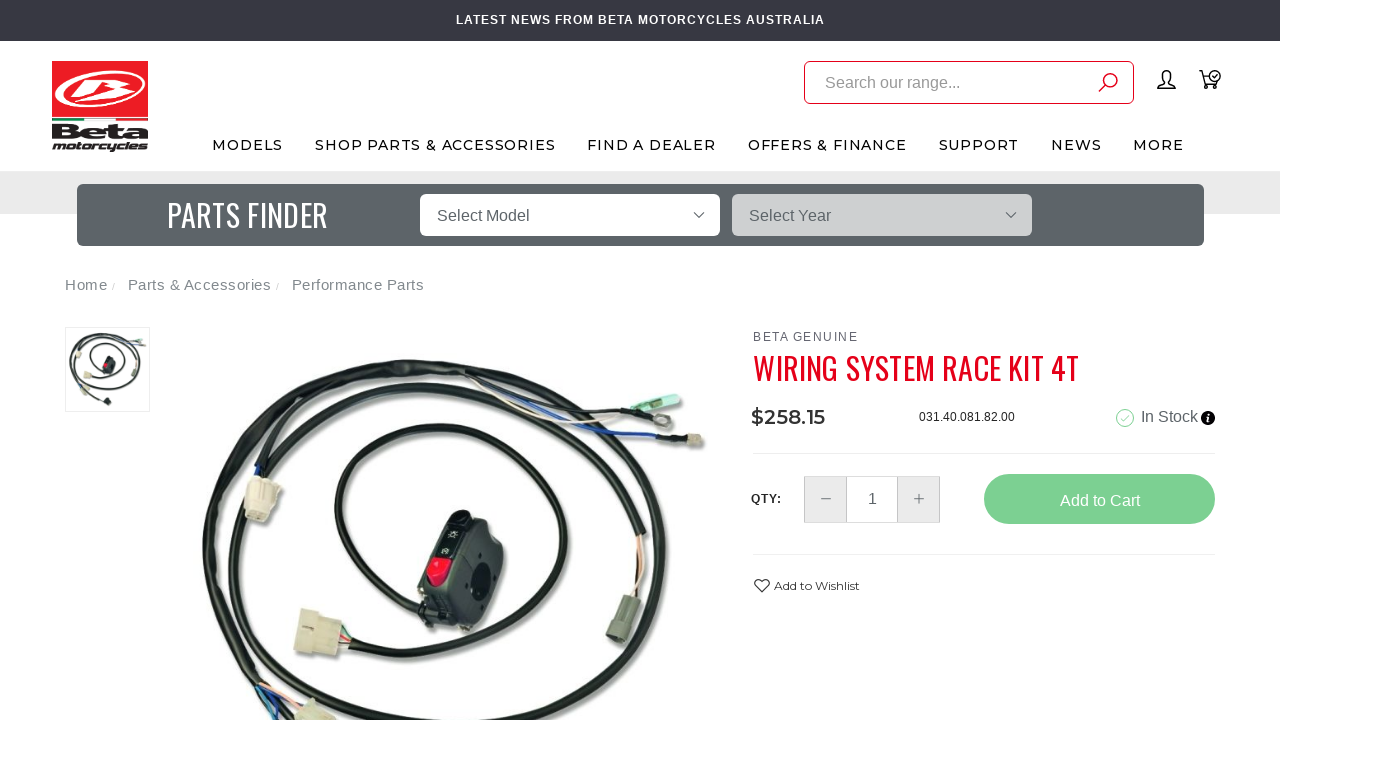

--- FILE ---
content_type: text/html; charset=utf-8
request_url: https://www.betamotor.com.au/simplified-elec-system-kit-with-starter~411
body_size: 36501
content:
<!DOCTYPE html>
<html lang="en">
<head itemscope itemtype="http://schema.org/WebSite">
	<meta http-equiv="Content-Type" content="text/html; charset=utf-8"/>
<meta name="keywords" content="Beta Genuine,WIRING SYSTEM RACE KIT 4T"/>
<meta name="description" content="WIRING SYSTEM RACE KIT 4T - Beta Genuine"/>
<meta name="viewport" content="width=device-width, initial-scale=1.0, user-scalable=0"/>
<meta property="og:image" content="https://www.betamotor.com.au/assets/full/031.40.081.82.00.png?20210204031203"/>
<meta property="og:title" content="WIRING SYSTEM RACE KIT 4T - Beta Genuine"/>
<meta property="og:site_name" content="Beta Motorcycles Australia"/>
<meta property="og:type" content="website"/>
<meta property="og:url" content="https://www.betamotor.com.au/simplified-elec-system-kit-with-starter~411"/>
<meta property="og:description" content="WIRING SYSTEM RACE KIT 4T - Beta Genuine"/>

<title itemprop='name'>WIRING SYSTEM RACE KIT 4T - Beta Genuine</title>
<link rel="canonical" href="https://www.betamotor.com.au/simplified-elec-system-kit-with-starter~411" itemprop="url"/>
<link rel="shortcut icon" href="/assets/favicon_logo.png?1763103586"/>
<link rel="stylesheet" type="text/css" href="https://maxcdn.bootstrapcdn.com/font-awesome/4.7.0/css/font-awesome.min.css" media="all"/>
<link rel="stylesheet" type="text/css" href="https://cdn.neto.com.au/assets/neto-cdn/jquery_ui/1.11.1/css/custom-theme/jquery-ui-1.8.18.custom.css" media="all"/>
<link rel="stylesheet" type="text/css" href="https://cdn.neto.com.au/assets/neto-cdn/fancybox/2.1.5/jquery.fancybox.css" media="all"/>
<link class="theme-selector" rel="stylesheet" type="text/css" href="/assets/themes/yakk_dealers_29JUL25/css/app.css?1763103586" media="all"/>
<link rel="stylesheet" type="text/css" href="/assets/themes/yakk_dealers_29JUL25/css/style.css?1763103586" media="all"/>
<link rel="stylesheet" type="text/css" href="/assets/themes/yakk_dealers_29JUL25/js/slick/slick.css?1763103586"/>
<link rel="stylesheet" type="text/css" href="/assets/themes/yakk_dealers_29JUL25/js/slick/slick-theme.css?1763103586"/>
<link href="https://fonts.googleapis.com/css?family=Montserrat:300,400,500,600,700" rel="stylesheet">
<link href="https://fonts.googleapis.com/css?family=Oswald:400,600,700,800" rel="stylesheet">
<link rel="stylesheet" href="https://maxcdn.icons8.com/fonts/line-awesome/1.1/css/line-awesome-font-awesome.min.css">
<!--[if lte IE 8]>
	<script type="text/javascript" src="https://cdn.neto.com.au/assets/neto-cdn/html5shiv/3.7.0/html5shiv.js"></script>
	<script type="text/javascript" src="https://cdn.neto.com.au/assets/neto-cdn/respond.js/1.3.0/respond.min.js"></script>
<![endif]-->


<script type="text/javascript">
	var home = "https://www.betamotor.com.au/";
	var current_location = window.location.href;
	var str = current_location.replace(home,'');
	var current_url = "https://www.betamotor.com.au/simplified-elec-system-kit-with-starter~411";	
	/*if(str.length <= 2){ 
		window.location.href = home+'parts';
	}*/
</script>

<!-- Begin: Script 92 -->
<script src="https://js.stripe.com/v3/"></script>
<!-- End: Script 92 -->
<!-- Begin: Script 104 -->
<!-- Meta Pixel Code -->
<script>
!function(f,b,e,v,n,t,s)
{if(f.fbq)return;n=f.fbq=function(){n.callMethod?
n.callMethod.apply(n,arguments):n.queue.push(arguments)};
if(!f._fbq)f._fbq=n;n.push=n;n.loaded=!0;n.version='2.0';
n.queue=[];t=b.createElement(e);t.async=!0;
t.src=v;s=b.getElementsByTagName(e)[0];
s.parentNode.insertBefore(t,s)}(window, document,'script',
'https://connect.facebook.net/en_US/fbevents.js');
fbq('init', '660052882847311');
fbq('track', 'PageView');
</script>
<noscript><img height="1" width="1" style="display:none"
src="https://www.facebook.com/tr?id=660052882847311&ev=PageView&noscript=1"
/></noscript>
<!-- End Meta Pixel Code -->
<!-- End: Script 104 -->
<!-- Begin: Script 106 -->
<!-- Global site tag (gtag.js) - Google Analytics -->
<script async src="https://www.googletagmanager.com/gtag/js?id=G-CR9KC9XRYR"></script>
<script>
  window.dataLayer = window.dataLayer || [];
  function gtag(){dataLayer.push(arguments);}
  gtag('js', new Date());
    gtag('config', 'G-CR9KC9XRYR', {
      send_page_view: false
    });
</script>
<!-- End: Script 106 -->
<!-- Begin: Script 108 -->
<!-- Google Tag Manager -->
<script>(function(w,d,s,l,i){w[l]=w[l]||[];w[l].push({'gtm.start':
new Date().getTime(),event:'gtm.js'});var f=d.getElementsByTagName(s)[0],
j=d.createElement(s),dl=l!='dataLayer'?'&l='+l:'';j.async=true;j.src=
'https://www.googletagmanager.com/gtm.js?id='+i+dl;f.parentNode.insertBefore(j,f);
})(window,document,'script','dataLayer','GTM-MMGMT6S');</script>
<!-- End Google Tag Manager -->
<!-- End: Script 108 -->
<!-- Begin: Script 109 -->
<!-- Hotjar Tracking Code for Site 5004511 (name missing) -->
<script>
    (function(h,o,t,j,a,r){
        h.hj=h.hj||function(){(h.hj.q=h.hj.q||[]).push(arguments)};
        h._hjSettings={hjid:5004511,hjsv:6};
        a=o.getElementsByTagName('head')[0];
        r=o.createElement('script');r.async=1;
        r.src=t+h._hjSettings.hjid+j+h._hjSettings.hjsv;
        a.appendChild(r);
    })(window,document,'https://static.hotjar.com/c/hotjar-','.js?sv=');
</script>
<!-- End: Script 109 -->


</head>

<body id="n_product" class="n_yakk_dealers_29JUL25 initial_load content_1 inner_pages product_031.40.081.82.00">
	<a href="#main-content" class="sr-only sr-only-focusable">Skip to main content</a>

	<!-- Announcement -->
	<section id="wrapper-announcement">
				<div class="container text-center">
					<div class="row"><div class="col-xs-12">
							<a href="/news/">
								<span>LATEST NEWS FROM BETA MOTORCYCLES AUSTRALIA</span>
							</a>
						</div></div>
				</div>
			</section>

	<!-- Header -->
	<header id="wrapper-header" class="">
		<div class="container hidden-xs hidden-sm">
			<div class="row">
				<div class="wrapper-logo col-sm-2 text-center">
					<a href="https://www.betamotor.com.au" title="Beta Motorcycles Australia">
						<img class="logo" src="/assets/website_logo.png" alt="Beta Motorcycles Australia"/>
						<img class="logo sticky-logo" src="/assets/mobile_logo.png"/>
					</a>
				</div>
				<div class="header-right col-sm-10">
					
					<!-- Desktop Menu -->
					<div class="wrapper-utility col-sm-5 text-right">
						
						<!-- Search -->
						<div class="header-new-search">
							<form class="search-form" name="productsearch" method="get" action="/">
								<div class="form-group">
									<input type="hidden" name="rf" value="kw">
									<input class="form-control input-lg search-bar ajax_search" id="name_search" autocomplete="off" name="kw" value="" placeholder="Search our range..." type="search">
									<button type="submit" value="Search" class="search-btn-submit"><svg xmlns="http://www.w3.org/2000/svg" width="19.581" height="19.581" viewBox="0 0 19.581 19.581"><g id="Group_400" data-name="Group 400" transform="translate(-14.939 -15.25)"><path id="Path_72" data-name="Path 72" d="M16,44.363l6.171-6.172" transform="translate(0 -10.593)" fill="none" stroke="#e50019" stroke-linecap="round" stroke-linejoin="round" stroke-width="1.5"/><circle id="Ellipse_14" data-name="Ellipse 14" cx="6.794" cy="6.794" r="6.794" transform="translate(20.181 16)" fill="none" stroke="#e50019" stroke-linecap="round" stroke-linejoin="round" stroke-width="1.5"/></g></svg>
									</button>
								</div>
							</form>
						</div>
						<div class="header-search">
							<button class="search-btn" type="button" data-toggle="collapse" data-target="#searchToggle" aria-expanded="true"><i class="fa fa-search"></i></button>
						</div>
		
						<!-- Accounts Menu -->
						<div class="header-account">
							<div class="wrapper-accounts hidden-xs btn-group"> 
								<a href="https://www.betamotor.com.au/_myacct/login"  class="login-account"> 
									<svg xmlns="http://www.w3.org/2000/svg" width="19.132" height="19.132" viewBox="0 0 19.132 19.132"><path id="Path_81" data-name="Path 81" d="M14.93,9.053A6.132,6.132,0,0,1,12.873,13.4v.94c0,.588.294,1.5,3.232,2.057a4.555,4.555,0,0,1,3.526,3.232H2A3.937,3.937,0,0,1,5.232,16.4c2.939-.529,3.526-1.469,3.526-2.057V13.4A6.076,6.076,0,0,1,6.7,9.053V6.232A3.933,3.933,0,0,1,10.816,2,3.933,3.933,0,0,1,14.93,6.232Z" transform="translate(-1.25 -1.25)" fill="none" stroke="#000" stroke-linecap="round" stroke-linejoin="round" stroke-width="1.5"/>
									</svg>
								</a>
								<span nloader-content-id="eJC_wpYHU4fxCGt2-uAznwLmUNrA8s-MDJYbkOViPVw4aRuy77rwMz-AvD2G3RY79UGsf-03B6tEwCHzjdbuxA" nloader-content="[base64]" nloader-data="HPQnYgTkzJ_NIgFC8u_N-pevpKEVSnIYtD3w6ADBoko"></span></div>
						</div>
						<!-- Accounts Menu -->
						
						<!-- Cart -->
						<div id="header-cart">
							<a href="https://www.betamotor.com.au/_mycart?tkn=cart&ts=1763218170535969" data-toggle="dropdown" id="cartcontentsheader">
								<svg xmlns="http://www.w3.org/2000/svg" width="23.564" height="20.622" viewBox="0 0 23.564 20.622">
								  <g id="Group_28" data-name="Group 28" transform="translate(-1.25 -5.25)">
								    <path id="Path_70" data-name="Path 70" d="M12.3,11.884H5.677M2,6H4.206L7.884,20.709H19.651l1.177-3.567" transform="translate(0 0)" fill="none" stroke="#000" stroke-linecap="round" stroke-linejoin="round" stroke-width="1.5"/>
								    <circle id="Ellipse_11" data-name="Ellipse 11" cx="1.471" cy="1.471" r="1.471" transform="translate(7.148 22.18)" stroke-width="1.5" stroke="#000" stroke-linecap="round" stroke-linejoin="round" fill="none"/>
								    <circle id="Ellipse_12" data-name="Ellipse 12" cx="1.471" cy="1.471" r="1.471" transform="translate(16.709 22.18)" stroke-width="1.5" stroke="#000" stroke-linecap="round" stroke-linejoin="round" fill="none"/>
								    <circle id="Ellipse_13" data-name="Ellipse 13" cx="5.884" cy="5.884" r="5.884" transform="translate(12.296 6)" stroke-width="1.5" stroke="#000" stroke-linecap="round" stroke-linejoin="round" fill="none"/>
								    <path id="Path_71" data-name="Path 71" d="M44.781,18l-2.942,3.31L40,19.471" transform="translate(-24.026 -7.587)" fill="none" stroke="#000" stroke-linecap="round" stroke-linejoin="round" stroke-width="1.5"/>
								  </g>
								</svg>
								<span rel="a2c_item_count">0</span></span>
							</a>
							<ul class="dropdown-menu" style="max-height: 50vh; overflow: scroll;">
								<li class="box" id="neto-dropdown">
									<div class="body padding" id="cartcontents"></div>
									<div class="footer"></div>
								</li>
							</ul>
						</div>
						<!-- Cart -->
										
					</div>	
					
					<div id="wrapper-staticmenu" class="navbar-responsive-collapse col-m-12">	
			
						<ul class="nav navbar-nav category-menu">
							
							<li class="lvl-1 category_ dropdown dropdown-hover ">
										<a href="/models/" class="ease dropdown-toggle">Models <i class="fa fa-angle-down" aria-hidden="true"></i></a>		
										<ul class="dropdown-menu level2">
												<li class="lvl-2 dropdown dropdown-hoverdropdown dropdown-hover"> 
									
									<a href="/models/xtrainer/2026/" class="ease nuhover item_724 dropdown-toggle">
											<span class="icons">
												<img class="default-image lazy-load desktop-img" src="/assets/webshop/cms/24/724.png?1757027096" alt="Xtrainer " />
											</span>
											<span class="title">Xtrainer </span>						
											<svg xmlns="http://www.w3.org/2000/svg" width="4.823" height="8.646" viewBox="0 0 4.823 8.646"><g id="Group_217" data-name="Group 217" transform="translate(-594.892 -2191.793)"><path id="Path_282" data-name="Path 282" d="M-7706.172-1042l3.616,3.616-3.616,3.616" transform="translate(8301.771 3234.5)" fill="none" stroke="#5d6469" stroke-linecap="round" stroke-linejoin="round" stroke-width="1"/></g></svg>
										</a>
									
										<ul class="dropdown-menu dropdown-menu-horizontal"><li class="lvl-3 a">
														<a href="https://www.betamotor.com.au/models/xtrainer/2026/">2026 <svg xmlns="http://www.w3.org/2000/svg" width="4.823" height="8.646" viewBox="0 0 4.823 8.646"><g id="Group_217" data-name="Group 217" transform="translate(-594.892 -2191.793)"><path id="Path_282" data-name="Path 282" d="M-7706.172-1042l3.616,3.616-3.616,3.616" transform="translate(8301.771 3234.5)" fill="none" stroke="#5d6469" stroke-linecap="round" stroke-linejoin="round" stroke-width="1"/></g></svg></a>
													</li></ul>
									
									<ul class="dropdown-menu dropdown-menu-horizontal">
											<li class="lvl-3 b">
										<a href="/models/xtrainer/2026/">2026 <svg xmlns="http://www.w3.org/2000/svg" width="4.823" height="8.646" viewBox="0 0 4.823 8.646"><g id="Group_217" data-name="Group 217" transform="translate(-594.892 -2191.793)"><path id="Path_282" data-name="Path 282" d="M-7706.172-1042l3.616,3.616-3.616,3.616" transform="translate(8301.771 3234.5)" fill="none" stroke="#5d6469" stroke-linecap="round" stroke-linejoin="round" stroke-width="1"/></g></svg></a>
									</li>
										</ul>
									</li><li class="lvl-2 dropdown dropdown-hoverdropdown dropdown-hover"> 
									
									<a href="https://www.betamotor.com.au/rr-x-pro/" class="ease nuhover item_2203 dropdown-toggle">
											<span class="icons">
												<img class="default-image lazy-load desktop-img" src="/assets/webshop/cms/03/2203.png?1756765964" alt="RR X-PRO" />
											</span>
											<span class="title">RR X-PRO</span>						
											<svg xmlns="http://www.w3.org/2000/svg" width="4.823" height="8.646" viewBox="0 0 4.823 8.646"><g id="Group_217" data-name="Group 217" transform="translate(-594.892 -2191.793)"><path id="Path_282" data-name="Path 282" d="M-7706.172-1042l3.616,3.616-3.616,3.616" transform="translate(8301.771 3234.5)" fill="none" stroke="#5d6469" stroke-linecap="round" stroke-linejoin="round" stroke-width="1"/></g></svg>
										</a>
									
										<ul class="dropdown-menu dropdown-menu-horizontal"><li class="lvl-3 a">
														<a href="https://www.betamotor.com.au/models/rr-x-pro/2026/">2026 <svg xmlns="http://www.w3.org/2000/svg" width="4.823" height="8.646" viewBox="0 0 4.823 8.646"><g id="Group_217" data-name="Group 217" transform="translate(-594.892 -2191.793)"><path id="Path_282" data-name="Path 282" d="M-7706.172-1042l3.616,3.616-3.616,3.616" transform="translate(8301.771 3234.5)" fill="none" stroke="#5d6469" stroke-linecap="round" stroke-linejoin="round" stroke-width="1"/></g></svg></a>
													</li></ul>
									
									<ul class="dropdown-menu dropdown-menu-horizontal">
											<li class="lvl-3 b">
										<a href="/rr-x-pro/">2026 <svg xmlns="http://www.w3.org/2000/svg" width="4.823" height="8.646" viewBox="0 0 4.823 8.646"><g id="Group_217" data-name="Group 217" transform="translate(-594.892 -2191.793)"><path id="Path_282" data-name="Path 282" d="M-7706.172-1042l3.616,3.616-3.616,3.616" transform="translate(8301.771 3234.5)" fill="none" stroke="#5d6469" stroke-linecap="round" stroke-linejoin="round" stroke-width="1"/></g></svg></a>
									</li>
										</ul>
									</li><li class="lvl-2 dropdown dropdown-hoverdropdown dropdown-hover"> 
									
									<a href="/models/rr-race/2025/" class="ease nuhover item_2281 dropdown-toggle">
											<span class="icons">
												<img class="default-image lazy-load desktop-img" src="/assets/webshop/cms/81/2281.png?1730078947" alt="RR RACE" />
											</span>
											<span class="title">RR RACE</span>						
											<svg xmlns="http://www.w3.org/2000/svg" width="4.823" height="8.646" viewBox="0 0 4.823 8.646"><g id="Group_217" data-name="Group 217" transform="translate(-594.892 -2191.793)"><path id="Path_282" data-name="Path 282" d="M-7706.172-1042l3.616,3.616-3.616,3.616" transform="translate(8301.771 3234.5)" fill="none" stroke="#5d6469" stroke-linecap="round" stroke-linejoin="round" stroke-width="1"/></g></svg>
										</a>
									
										
									
									<ul class="dropdown-menu dropdown-menu-horizontal">
											<li class="lvl-3 b">
										<a href="https://www.betamotor.com.au/models/rr-race/2025/">2025 RR RACE <svg xmlns="http://www.w3.org/2000/svg" width="4.823" height="8.646" viewBox="0 0 4.823 8.646"><g id="Group_217" data-name="Group 217" transform="translate(-594.892 -2191.793)"><path id="Path_282" data-name="Path 282" d="M-7706.172-1042l3.616,3.616-3.616,3.616" transform="translate(8301.771 3234.5)" fill="none" stroke="#5d6469" stroke-linecap="round" stroke-linejoin="round" stroke-width="1"/></g></svg></a>
									</li>
										</ul>
									</li><li class="lvl-2 dropdown dropdown-hoverdropdown dropdown-hover"> 
									
									<a href="/models/motocross/2026/" class="ease nuhover item_1675 dropdown-toggle">
											<span class="icons">
												<img class="default-image lazy-load desktop-img" src="/assets/webshop/cms/75/1675.png?1756702482" alt="Motocross" />
											</span>
											<span class="title">Motocross</span>						
											<svg xmlns="http://www.w3.org/2000/svg" width="4.823" height="8.646" viewBox="0 0 4.823 8.646"><g id="Group_217" data-name="Group 217" transform="translate(-594.892 -2191.793)"><path id="Path_282" data-name="Path 282" d="M-7706.172-1042l3.616,3.616-3.616,3.616" transform="translate(8301.771 3234.5)" fill="none" stroke="#5d6469" stroke-linecap="round" stroke-linejoin="round" stroke-width="1"/></g></svg>
										</a>
									
										<ul class="dropdown-menu dropdown-menu-horizontal"><li class="lvl-3 a">
														<a href="https://www.betamotor.com.au/models/motocross/2026/">2026 <svg xmlns="http://www.w3.org/2000/svg" width="4.823" height="8.646" viewBox="0 0 4.823 8.646"><g id="Group_217" data-name="Group 217" transform="translate(-594.892 -2191.793)"><path id="Path_282" data-name="Path 282" d="M-7706.172-1042l3.616,3.616-3.616,3.616" transform="translate(8301.771 3234.5)" fill="none" stroke="#5d6469" stroke-linecap="round" stroke-linejoin="round" stroke-width="1"/></g></svg></a>
													</li></ul>
									
									<ul class="dropdown-menu dropdown-menu-horizontal">
											<li class="lvl-3 b">
										<a href="/models/motocross/2026/">2026 <svg xmlns="http://www.w3.org/2000/svg" width="4.823" height="8.646" viewBox="0 0 4.823 8.646"><g id="Group_217" data-name="Group 217" transform="translate(-594.892 -2191.793)"><path id="Path_282" data-name="Path 282" d="M-7706.172-1042l3.616,3.616-3.616,3.616" transform="translate(8301.771 3234.5)" fill="none" stroke="#5d6469" stroke-linecap="round" stroke-linejoin="round" stroke-width="1"/></g></svg></a>
									</li>
										</ul>
									</li><li class="lvl-2 dropdown dropdown-hoverdropdown dropdown-hover"> 
									
									<a href="/models/evo-trials/" class="ease nuhover item_710 dropdown-toggle">
											<span class="icons">
												<img class="default-image lazy-load desktop-img" src="/assets/webshop/cms/10/710.png?1698906446" alt="EVO Trials" />
											</span>
											<span class="title">EVO Trials</span>						
											<svg xmlns="http://www.w3.org/2000/svg" width="4.823" height="8.646" viewBox="0 0 4.823 8.646"><g id="Group_217" data-name="Group 217" transform="translate(-594.892 -2191.793)"><path id="Path_282" data-name="Path 282" d="M-7706.172-1042l3.616,3.616-3.616,3.616" transform="translate(8301.771 3234.5)" fill="none" stroke="#5d6469" stroke-linecap="round" stroke-linejoin="round" stroke-width="1"/></g></svg>
										</a>
									
										<ul class="dropdown-menu dropdown-menu-horizontal"><li class="lvl-3 a">
														<a href="https://www.betamotor.com.au/models/evo-trials/2025/">2025 <svg xmlns="http://www.w3.org/2000/svg" width="4.823" height="8.646" viewBox="0 0 4.823 8.646"><g id="Group_217" data-name="Group 217" transform="translate(-594.892 -2191.793)"><path id="Path_282" data-name="Path 282" d="M-7706.172-1042l3.616,3.616-3.616,3.616" transform="translate(8301.771 3234.5)" fill="none" stroke="#5d6469" stroke-linecap="round" stroke-linejoin="round" stroke-width="1"/></g></svg></a>
													</li></ul>
									
									<ul class="dropdown-menu dropdown-menu-horizontal">
											<li class="lvl-3 b">
										<a href="/models/evo-trials/2025/">EVO <svg xmlns="http://www.w3.org/2000/svg" width="4.823" height="8.646" viewBox="0 0 4.823 8.646"><g id="Group_217" data-name="Group 217" transform="translate(-594.892 -2191.793)"><path id="Path_282" data-name="Path 282" d="M-7706.172-1042l3.616,3.616-3.616,3.616" transform="translate(8301.771 3234.5)" fill="none" stroke="#5d6469" stroke-linecap="round" stroke-linejoin="round" stroke-width="1"/></g></svg></a>
									</li>
										</ul>
									</li>
											</ul>
										</li><li class="lvl-1 category_549 dropdown dropdown-hover cat-menu ">
										<a href="/parts/" class="ease dropdown-toggle">Shop Parts & Accessories <i class="fa fa-angle-down" aria-hidden="true"></i></a>		
										<div class="dropdown-menu mega-menu">
													<ul class="category_menu 549"><li class="menu-item "> <a href="https://www.betamotor.com.au/parts/air-filters/" class="ease nuhover dropdown-toggle">	<span class="title">Air Filters</span>	
													</a>
													 </li><li class="menu-item "> <a href="https://www.betamotor.com.au/parts/bash-skid-plates/" class="ease nuhover dropdown-toggle">	<span class="title">Bash & Skid Plates</span>	
													</a>
													 </li><li class="menu-item "> <a href="https://www.betamotor.com.au/parts/batteries/" class="ease nuhover dropdown-toggle">	<span class="title">Batteries</span>	
													</a>
													 </li><li class="menu-item "> <a href="https://www.betamotor.com.au/parts/bearing-kits/" class="ease nuhover dropdown-toggle">	<span class="title">Bearing Kits</span>	
													</a>
													 </li><li class="menu-item "> <a href="https://www.betamotor.com.au/parts/bling-parts/" class="ease nuhover dropdown-toggle">	<span class="title">Bling Parts</span>	
													</a>
													 </li><li class="menu-item "> <a href="https://www.betamotor.com.au/brakes/" class="ease nuhover dropdown-toggle">	<span class="title">Brakes</span>	
													</a>
													 </li><li class="menu-item "> <a href="https://www.betamotor.com.au/parts/case-savers/" class="ease nuhover dropdown-toggle">	<span class="title">Case Savers</span>	
													</a>
													 </li><li class="menu-item "> <a href="https://www.betamotor.com.au/parts/chains-chain-guides/" class="ease nuhover dropdown-toggle">	<span class="title">Chains & Guides</span>	
													</a>
													 </li><li class="menu-item "> <a href="https://www.betamotor.com.au/parts/clutch-parts/" class="ease nuhover dropdown-toggle">	<span class="title">Clutch Parts</span>	
													</a>
													 </li><li class="menu-item "> <a href="https://www.betamotor.com.au/parts/exhausts/" class="ease nuhover dropdown-toggle">	<span class="title">Exhausts</span>	
													</a>
													 </li><li class="menu-item "> <a href="https://www.betamotor.com.au/parts/foot-pegs/" class="ease nuhover dropdown-toggle">	<span class="title">Foot Pegs</span>	
													</a>
													 </li><li class="menu-item "> <a href="https://www.betamotor.com.au/parts/frame-guards/" class="ease nuhover dropdown-toggle">	<span class="title">Frame Guards</span>	
													</a>
													 </li><li class="menu-item "> <a href="https://www.betamotor.com.au/parts/front-fork/" class="ease nuhover dropdown-toggle">	<span class="title">Front Fork</span>	
													</a>
													 </li><li class="menu-item "> <a href="https://www.betamotor.com.au/parts/fuel-tanks/" class="ease nuhover dropdown-toggle">	<span class="title">Fuel Tanks</span>	
													</a>
													 </li><li class="menu-item "> <a href="https://www.betamotor.com.au/parts/gasket-seals/" class="ease nuhover dropdown-toggle">	<span class="title">Gaskets & Seals</span>	
													</a>
													 </li><li class="menu-item "> <a href="https://www.betamotor.com.au/parts/gear-shifters/" class="ease nuhover dropdown-toggle">	<span class="title">Gear Shifters</span>	
													</a>
													 </li><li class="menu-item "> <a href="https://www.betamotor.com.au/parts/graphics-kits/" class="ease nuhover dropdown-toggle">	<span class="title">Graphics Kits</span>	
													</a>
													 </li><li class="menu-item "> <a href="https://www.betamotor.com.au/parts/grips/" class="ease nuhover dropdown-toggle">	<span class="title">Grips </span>	
													</a>
													 </li><li class="menu-item "> <a href="https://www.betamotor.com.au/parts/hand-guards/" class="ease nuhover dropdown-toggle">	<span class="title">Hand Guards</span>	
													</a>
													 </li><li class="menu-item "> <a href="https://www.betamotor.com.au/parts/handlebars/" class="ease nuhover dropdown-toggle">	<span class="title">Handlebars</span>	
													</a>
													 </li><li class="menu-item "> <a href="https://www.betamotor.com.au/parts/kickstarter-kits/" class="ease nuhover dropdown-toggle">	<span class="title">Kickstarter Kits</span>	
													</a>
													 </li><li class="menu-item "> <a href="https://www.betamotor.com.au/parts/levers/" class="ease nuhover dropdown-toggle">	<span class="title">Levers</span>	
													</a>
													 </li><li class="menu-item "> <a href="https://www.betamotor.com.au/parts/lighting-electrical/" class="ease nuhover dropdown-toggle">	<span class="title">Lighting & Electrical</span>	
													</a>
													 </li><li class="menu-item "> <a href="https://www.betamotor.com.au/parts/merchandise/" class="ease nuhover dropdown-toggle">	<span class="title">Merchandise</span>	
													</a>
													 </li><li class="menu-item "> <a href="https://www.betamotor.com.au/parts/muffler-packing/" class="ease nuhover dropdown-toggle">	<span class="title">Muffler Packing</span>	
													</a>
													 </li><li class="menu-item "> <a href="https://www.betamotor.com.au/parts/oil-filters/" class="ease nuhover dropdown-toggle">	<span class="title">Oil Filters & Injection</span>	
													</a>
													 </li><li class="menu-item "> <a href="https://www.betamotor.com.au/parts/oils-lubricants/" class="ease nuhover dropdown-toggle">	<span class="title">Oils & Lubricants</span>	
													</a>
													 </li><li class="menu-item "> <a href="https://www.betamotor.com.au/parts/performance-parts/" class="ease nuhover dropdown-toggle">	<span class="title">Performance Parts</span>	
													</a>
													 </li><li class="menu-item "> <a href="https://www.betamotor.com.au/parts/plastics/" class="ease nuhover dropdown-toggle">	<span class="title">Plastics & Subframes</span>	
													</a>
													 </li><li class="menu-item "> <a href="https://www.betamotor.com.au/parts/promotional/" class="ease nuhover dropdown-toggle">	<span class="title">Promotional</span>	
													</a>
													 </li><li class="menu-item "> <a href="https://www.betamotor.com.au/parts/protection-parts/" class="ease nuhover dropdown-toggle">	<span class="title">Protection Parts</span>	
													</a>
													 </li><li class="menu-item "> <a href="https://www.betamotor.com.au/parts/radiator-guards/" class="ease nuhover dropdown-toggle">	<span class="title">Radiator Guards</span>	
													</a>
													 </li><li class="menu-item "> <a href="https://www.betamotor.com.au/parts/radiator-hose-kits/" class="ease nuhover dropdown-toggle">	<span class="title">Radiator Hose Kits</span>	
													</a>
													 </li><li class="menu-item "> <a href="https://www.betamotor.com.au/parts/rear-shock/" class="ease nuhover dropdown-toggle">	<span class="title">Rear Shock</span>	
													</a>
													 </li><li class="menu-item "> <a href="https://www.betamotor.com.au/parts/seats-seat-covers/" class="ease nuhover dropdown-toggle">	<span class="title">Seats & Covers</span>	
													</a>
													 </li><li class="menu-item "> <a href="https://www.betamotor.com.au/parts/spark-plugs/" class="ease nuhover dropdown-toggle">	<span class="title">Spark Plugs</span>	
													</a>
													 </li><li class="menu-item "> <a href="https://www.betamotor.com.au/parts/speedos/" class="ease nuhover dropdown-toggle">	<span class="title">Speedos</span>	
													</a>
													 </li><li class="menu-item "> <a href="https://www.betamotor.com.au/parts/sprockets/" class="ease nuhover dropdown-toggle">	<span class="title">Sprockets</span>	
													</a>
													 </li><li class="menu-item "> <a href="https://www.betamotor.com.au/parts/steering-dampers/" class="ease nuhover dropdown-toggle">	<span class="title">Steering Dampers</span>	
													</a>
													 </li><li class="menu-item "> <a href="https://www.betamotor.com.au/parts/tools/" class="ease nuhover dropdown-toggle">	<span class="title">Tools</span>	
													</a>
													 </li><li class="menu-item "> <a href="https://www.betamotor.com.au/parts/top-end-kits/" class="ease nuhover dropdown-toggle">	<span class="title">Top End Kits </span>	
													</a>
													 </li><li class="menu-item "> <a href="https://www.betamotor.com.au/tyres-tubes/" class="ease nuhover dropdown-toggle">	<span class="title">Tyres & Tubes</span>	
													</a>
													 </li></ul>
										<ul class="dropdown-menu level2">
												<li class="lvl-2 "> 
									
									<a href="/parts-finder-video/" class="ease nuhover dropdown-toggle">OEM Parts Finder <svg xmlns="http://www.w3.org/2000/svg" width="4.823" height="8.646" viewBox="0 0 4.823 8.646"><g id="Group_217" data-name="Group 217" transform="translate(-594.892 -2191.793)"><path id="Path_282" data-name="Path 282" d="M-7706.172-1042l3.616,3.616-3.616,3.616" transform="translate(8301.771 3234.5)" fill="none" stroke="#5d6469" stroke-linecap="round" stroke-linejoin="round" stroke-width="1"/></g></svg></a>
										
									</li><li class="lvl-2 "> 
									
									<a href="/parts/" class="ease nuhover dropdown-toggle"><span>SHOP ALL</span>Parts and Accessories <svg xmlns="http://www.w3.org/2000/svg" width="4.823" height="8.646" viewBox="0 0 4.823 8.646"><g id="Group_217" data-name="Group 217" transform="translate(-594.892 -2191.793)"><path id="Path_282" data-name="Path 282" d="M-7706.172-1042l3.616,3.616-3.616,3.616" transform="translate(8301.771 3234.5)" fill="none" stroke="#5d6469" stroke-linecap="round" stroke-linejoin="round" stroke-width="1"/></g></svg></a>
										
									</li><li class="lvl-2 "> 
									
									<a href="/trials-accessories/" class="ease nuhover dropdown-toggle"><span>TRIALS</span>Parts and Accessories</span> <svg xmlns="http://www.w3.org/2000/svg" width="4.823" height="8.646" viewBox="0 0 4.823 8.646"><g id="Group_217" data-name="Group 217" transform="translate(-594.892 -2191.793)"><path id="Path_282" data-name="Path 282" d="M-7706.172-1042l3.616,3.616-3.616,3.616" transform="translate(8301.771 3234.5)" fill="none" stroke="#5d6469" stroke-linecap="round" stroke-linejoin="round" stroke-width="1"/></g></svg></a>
										
									</li><li class="lvl-2 "> 
									
									<a href="/riding-gear/" class="ease nuhover dropdown-toggle">Riding Gear <svg xmlns="http://www.w3.org/2000/svg" width="4.823" height="8.646" viewBox="0 0 4.823 8.646"><g id="Group_217" data-name="Group 217" transform="translate(-594.892 -2191.793)"><path id="Path_282" data-name="Path 282" d="M-7706.172-1042l3.616,3.616-3.616,3.616" transform="translate(8301.771 3234.5)" fill="none" stroke="#5d6469" stroke-linecap="round" stroke-linejoin="round" stroke-width="1"/></g></svg></a>
										
									</li><li class="lvl-2 "> 
									
									<a href="/gift-vouchers/" class="ease nuhover dropdown-toggle">Gift Vouchers <svg xmlns="http://www.w3.org/2000/svg" width="4.823" height="8.646" viewBox="0 0 4.823 8.646"><g id="Group_217" data-name="Group 217" transform="translate(-594.892 -2191.793)"><path id="Path_282" data-name="Path 282" d="M-7706.172-1042l3.616,3.616-3.616,3.616" transform="translate(8301.771 3234.5)" fill="none" stroke="#5d6469" stroke-linecap="round" stroke-linejoin="round" stroke-width="1"/></g></svg></a>
										
									</li><li class="lvl-2 "> 
									
									<a href="/clearance/" class="ease nuhover dropdown-toggle">Clearance <svg xmlns="http://www.w3.org/2000/svg" width="4.823" height="8.646" viewBox="0 0 4.823 8.646"><g id="Group_217" data-name="Group 217" transform="translate(-594.892 -2191.793)"><path id="Path_282" data-name="Path 282" d="M-7706.172-1042l3.616,3.616-3.616,3.616" transform="translate(8301.771 3234.5)" fill="none" stroke="#5d6469" stroke-linecap="round" stroke-linejoin="round" stroke-width="1"/></g></svg></a>
										
									</li>
											</ul>
										</li><li class="lvl-1 category_ ">
										<a href="/beta-dealers/" class="ease ">Find A Dealer </a>		
										</li><li class="lvl-1 category_ dropdown dropdown-hover ">
										<a href="" class="ease dropdown-toggle">Offers & Finance <i class="fa fa-angle-down" aria-hidden="true"></i></a>		
										<ul class="dropdown-menu level2">
												<li class="lvl-2 "> 
									
									<a href="/offers/holeshot-savings/" class="ease nuhover dropdown-toggle">Holeshot Savings <svg xmlns="http://www.w3.org/2000/svg" width="4.823" height="8.646" viewBox="0 0 4.823 8.646"><g id="Group_217" data-name="Group 217" transform="translate(-594.892 -2191.793)"><path id="Path_282" data-name="Path 282" d="M-7706.172-1042l3.616,3.616-3.616,3.616" transform="translate(8301.771 3234.5)" fill="none" stroke="#5d6469" stroke-linecap="round" stroke-linejoin="round" stroke-width="1"/></g></svg></a>
										
									</li><li class="lvl-2 "> 
									
									<a href="/beta-finance/" class="ease nuhover dropdown-toggle">Finance & Insurance <svg xmlns="http://www.w3.org/2000/svg" width="4.823" height="8.646" viewBox="0 0 4.823 8.646"><g id="Group_217" data-name="Group 217" transform="translate(-594.892 -2191.793)"><path id="Path_282" data-name="Path 282" d="M-7706.172-1042l3.616,3.616-3.616,3.616" transform="translate(8301.771 3234.5)" fill="none" stroke="#5d6469" stroke-linecap="round" stroke-linejoin="round" stroke-width="1"/></g></svg></a>
										
									</li>
											</ul>
										</li><li class="lvl-1 category_ dropdown dropdown-hover ">
										<a href="" class="ease dropdown-toggle">Support <i class="fa fa-angle-down" aria-hidden="true"></i></a>		
										<ul class="dropdown-menu level2">
												<li class="lvl-2 "> 
									
									<a href="/support/" class="ease nuhover dropdown-toggle">Owner & Workshop Manuals <svg xmlns="http://www.w3.org/2000/svg" width="4.823" height="8.646" viewBox="0 0 4.823 8.646"><g id="Group_217" data-name="Group 217" transform="translate(-594.892 -2191.793)"><path id="Path_282" data-name="Path 282" d="M-7706.172-1042l3.616,3.616-3.616,3.616" transform="translate(8301.771 3234.5)" fill="none" stroke="#5d6469" stroke-linecap="round" stroke-linejoin="round" stroke-width="1"/></g></svg></a>
										
									</li>
											</ul>
										</li><li class="lvl-1 category_ ">
										<a href="/news/" class="ease ">News </a>		
										</li><li class="lvl-1 category_ dropdown dropdown-hover ">
										<a href="" class="ease dropdown-toggle">More <i class="fa fa-angle-down" aria-hidden="true"></i></a>		
										<ul class="dropdown-menu level2">
												<li class="lvl-2 "> 
									
									<a href="/our-team/" class="ease nuhover dropdown-toggle">Racing Team <svg xmlns="http://www.w3.org/2000/svg" width="4.823" height="8.646" viewBox="0 0 4.823 8.646"><g id="Group_217" data-name="Group 217" transform="translate(-594.892 -2191.793)"><path id="Path_282" data-name="Path 282" d="M-7706.172-1042l3.616,3.616-3.616,3.616" transform="translate(8301.771 3234.5)" fill="none" stroke="#5d6469" stroke-linecap="round" stroke-linejoin="round" stroke-width="1"/></g></svg></a>
										
									</li><li class="lvl-2 "> 
									
									<a href="/beta-bike-guide" class="ease nuhover dropdown-toggle">Beta Bike Guide <svg xmlns="http://www.w3.org/2000/svg" width="4.823" height="8.646" viewBox="0 0 4.823 8.646"><g id="Group_217" data-name="Group 217" transform="translate(-594.892 -2191.793)"><path id="Path_282" data-name="Path 282" d="M-7706.172-1042l3.616,3.616-3.616,3.616" transform="translate(8301.771 3234.5)" fill="none" stroke="#5d6469" stroke-linecap="round" stroke-linejoin="round" stroke-width="1"/></g></svg></a>
										
									</li><li class="lvl-2 "> 
									
									<a href="/become-a-dealer/" class="ease nuhover dropdown-toggle">Become A Dealer <svg xmlns="http://www.w3.org/2000/svg" width="4.823" height="8.646" viewBox="0 0 4.823 8.646"><g id="Group_217" data-name="Group 217" transform="translate(-594.892 -2191.793)"><path id="Path_282" data-name="Path 282" d="M-7706.172-1042l3.616,3.616-3.616,3.616" transform="translate(8301.771 3234.5)" fill="none" stroke="#5d6469" stroke-linecap="round" stroke-linejoin="round" stroke-width="1"/></g></svg></a>
										
									</li><li class="lvl-2 "> 
									
									<a href="/about-us/" class="ease nuhover dropdown-toggle">Beta History <svg xmlns="http://www.w3.org/2000/svg" width="4.823" height="8.646" viewBox="0 0 4.823 8.646"><g id="Group_217" data-name="Group 217" transform="translate(-594.892 -2191.793)"><path id="Path_282" data-name="Path 282" d="M-7706.172-1042l3.616,3.616-3.616,3.616" transform="translate(8301.771 3234.5)" fill="none" stroke="#5d6469" stroke-linecap="round" stroke-linejoin="round" stroke-width="1"/></g></svg></a>
										
									</li><li class="lvl-2 "> 
									
									<a href="/brochures/" class="ease nuhover dropdown-toggle">Brochures <svg xmlns="http://www.w3.org/2000/svg" width="4.823" height="8.646" viewBox="0 0 4.823 8.646"><g id="Group_217" data-name="Group 217" transform="translate(-594.892 -2191.793)"><path id="Path_282" data-name="Path 282" d="M-7706.172-1042l3.616,3.616-3.616,3.616" transform="translate(8301.771 3234.5)" fill="none" stroke="#5d6469" stroke-linecap="round" stroke-linejoin="round" stroke-width="1"/></g></svg></a>
										
									</li><li class="lvl-2 "> 
									
									<a href="/local-press-reviews/" class="ease nuhover dropdown-toggle">Media Reviews <svg xmlns="http://www.w3.org/2000/svg" width="4.823" height="8.646" viewBox="0 0 4.823 8.646"><g id="Group_217" data-name="Group 217" transform="translate(-594.892 -2191.793)"><path id="Path_282" data-name="Path 282" d="M-7706.172-1042l3.616,3.616-3.616,3.616" transform="translate(8301.771 3234.5)" fill="none" stroke="#5d6469" stroke-linecap="round" stroke-linejoin="round" stroke-width="1"/></g></svg></a>
										
									</li><li class="lvl-2 "> 
									
									<a href="/faq/" class="ease nuhover dropdown-toggle">FAQ <svg xmlns="http://www.w3.org/2000/svg" width="4.823" height="8.646" viewBox="0 0 4.823 8.646"><g id="Group_217" data-name="Group 217" transform="translate(-594.892 -2191.793)"><path id="Path_282" data-name="Path 282" d="M-7706.172-1042l3.616,3.616-3.616,3.616" transform="translate(8301.771 3234.5)" fill="none" stroke="#5d6469" stroke-linecap="round" stroke-linejoin="round" stroke-width="1"/></g></svg></a>
										
									</li><li class="lvl-2 "> 
									
									<a href="/contact-us/" class="ease nuhover dropdown-toggle">Contact Us <svg xmlns="http://www.w3.org/2000/svg" width="4.823" height="8.646" viewBox="0 0 4.823 8.646"><g id="Group_217" data-name="Group 217" transform="translate(-594.892 -2191.793)"><path id="Path_282" data-name="Path 282" d="M-7706.172-1042l3.616,3.616-3.616,3.616" transform="translate(8301.771 3234.5)" fill="none" stroke="#5d6469" stroke-linecap="round" stroke-linejoin="round" stroke-width="1"/></g></svg></a>
										
									</li>
											</ul>
										</li>
						</ul>
					</div>		
				</div>
			</div>	
		</div>		
	</header>

	<!-- MOBILE -->
	<div class="wrapper-mob-header visible-xs visible-sm">
		<div class="mob-logo">
			<a href="https://www.betamotor.com.au" title="Beta Motorcycles Australia">
				<img class="logo" src="/assets/mobile_logo.png" alt="Beta Motorcycles Australia"/>
				<img class="logo sticky-logo" src="/assets/mobile_logo.png"/>
			</a>
		</div>
		<div class="mob-links">
			<span class="mob-search">
				<button class="search-btn" type="button" data-toggle="collapse" data-target="#searchToggle" aria-expanded="true"><i class="fa fa-search"></i></button>
			</span>
			<span class="mob-cart">
				<a href="https://www.betamotor.com.au/_mycart?tkn=cart&ts=1763218170602128" aria-label="Shopping cart">
					<div><i class="fa fa-shopping-cart" aria-hidden="true"></i></div>
					<span class="cart-count text-center" rel="a2c_item_count">0</span>
				</a>
			</span>
			<span class="mob-menu">
				<button class="navbar-slide-toggler navbar-toggler" type="button">
					<span class="h2"><i class="fa fa-bars"></i></span>
				</button>
			</span>
		</div>
	</div>

	<!-- Mobile Menu Script -->
	


	<!-- Mobile Menu -->
	<div class="overlay"></div>
	<div id="mobile-menu" class="visible-xs visible-sm">
		<div class="content-inner">
			<!-- Cart & Account -->
			<div class="account-btn">
				<a href="https://www.betamotor.com.au/_myacct" class="btn btn-default" aria-label="Account">
					<i class="fa fa-user"></i> <span nloader-content-id="YEj0mwD62B8qR_MWMfVD0B_MB_cAbh7y25tw21S7tWw4aRuy77rwMz-AvD2G3RY79UGsf-03B6tEwCHzjdbuxA" nloader-content="91QHVCea3gwtXmciOaxeFO72hCUqqTlbOMgosWjWttecBWqKEcigEx8kDhhYUsmUBVqCDx4WlTMVLvKijFt04JD6kv1jXiz_zE098mwcJUQ" nloader-data="HPQnYgTkzJ_NIgFC8u_N-pevpKEVSnIYtD3w6ADBoko"></span></a>
				<a class="navbar-slide-toggler navbar-toggler closebtn btn btn-default">
					<i class="fa fa-times"></i>
				</a>
			</div>

			<div class="navbar-collapse navbar-responsive-collapse">

				<ul class="nav navbar-nav t" id="mob-menu">
					<li class="lvl-1">
									
										<div class="menu-level-wrapper">
											<a href="/models/" class="collapsed mob-drop">Models</a>
											<span data-toggle="collapse" data-parent="#mob-menu" href="#mob-menu-001" class="collapsed mob-drop"></span></div>
										<ul id="mob-menu-001" class="panel-collapse collapse collapse-menu">
											
											<li class="lvl-2 dropdown dropdown-hover">
														
										
										<div class="menu-level-wrapper">
											<a href="/models/xtrainer/2026/" class="collapsed mob-drop">Xtrainer </a>
											<span data-toggle="collapse" data-parent="#mob-menu" href="#mob-menu-001001" class="collapsed mob-drop"></span></div>
										
										<ul id="mob-menu-001001" class="panel-collapse collapse collapse-menu ">
												<li class="lvl-3 b">
									<a href="/models/xtrainer/2026/">2026</a>
								</li>
											</ul>
										</li><li class="lvl-2 dropdown dropdown-hover">
														
										
										<div class="menu-level-wrapper">
											<a href="https://www.betamotor.com.au/rr-x-pro/" class="collapsed mob-drop">RR X-PRO</a>
											<span data-toggle="collapse" data-parent="#mob-menu" href="#mob-menu-001002" class="collapsed mob-drop"></span></div>
										
										<ul id="mob-menu-001002" class="panel-collapse collapse collapse-menu ">
												<li class="lvl-3 b">
									<a href="/rr-x-pro/">2026</a>
								</li>
											</ul>
										</li><li class="lvl-2 dropdown dropdown-hover">
														
										
										<div class="menu-level-wrapper">
											<a href="/models/rr-race/2025/" class="collapsed mob-drop">RR RACE</a>
											<span data-toggle="collapse" data-parent="#mob-menu" href="#mob-menu-001003" class="collapsed mob-drop"></span></div>
										
										<ul id="mob-menu-001003" class="panel-collapse collapse collapse-menu ">
												<li class="lvl-3 b">
									<a href="https://www.betamotor.com.au/models/rr-race/2025/">2025 RR RACE</a>
								</li>
											</ul>
										</li><li class="lvl-2 dropdown dropdown-hover">
														
										
										<div class="menu-level-wrapper">
											<a href="/models/motocross/2026/" class="collapsed mob-drop">Motocross</a>
											<span data-toggle="collapse" data-parent="#mob-menu" href="#mob-menu-001004" class="collapsed mob-drop"></span></div>
										
										<ul id="mob-menu-001004" class="panel-collapse collapse collapse-menu ">
												<li class="lvl-3 b">
									<a href="/models/motocross/2026/">2026</a>
								</li>
											</ul>
										</li><li class="lvl-2 dropdown dropdown-hover">
														
										
										<div class="menu-level-wrapper">
											<a href="/models/evo-trials/" class="collapsed mob-drop">EVO Trials</a>
											<span data-toggle="collapse" data-parent="#mob-menu" href="#mob-menu-001005" class="collapsed mob-drop"></span></div>
										
										<ul id="mob-menu-001005" class="panel-collapse collapse collapse-menu ">
												<li class="lvl-3 b">
									<a href="/models/evo-trials/2025/">EVO</a>
								</li>
											</ul>
										</li>
											</ul>

								</li><li class="lvl-1">
									
										<div class="menu-level-wrapper">
											<a href="/parts/" class="collapsed mob-drop">Shop Parts & Accessories</a>
											<span data-toggle="collapse" data-parent="#mob-menu" href="#mob-menu-003" class="collapsed mob-drop"></span></div>
										<ul id="mob-menu-003" class="panel-collapse collapse collapse-menu">
											
											<li class="lvl-2">
															<div class="menu-level-wrapper">
																<a href="https://www.betamotor.com.au/parts/air-filters/">Air Filters</a>
															</div>
														</li><li class="lvl-2">
															<div class="menu-level-wrapper">
																<a href="https://www.betamotor.com.au/parts/bash-skid-plates/">Bash & Skid Plates</a>
															</div>
														</li><li class="lvl-2">
															<div class="menu-level-wrapper">
																<a href="https://www.betamotor.com.au/parts/batteries/">Batteries</a>
															</div>
														</li><li class="lvl-2">
															<div class="menu-level-wrapper">
																<a href="https://www.betamotor.com.au/parts/bearing-kits/">Bearing Kits</a>
															</div>
														</li><li class="lvl-2">
															<div class="menu-level-wrapper">
																<a href="https://www.betamotor.com.au/parts/bling-parts/">Bling Parts</a>
															</div>
														</li><li class="lvl-2">
															<div class="menu-level-wrapper">
																<a href="https://www.betamotor.com.au/brakes/">Brakes</a>
															</div>
														</li><li class="lvl-2">
															<div class="menu-level-wrapper">
																<a href="https://www.betamotor.com.au/parts/case-savers/">Case Savers</a>
															</div>
														</li><li class="lvl-2">
															<div class="menu-level-wrapper">
																<a href="https://www.betamotor.com.au/parts/chains-chain-guides/">Chains & Guides</a>
															</div>
														</li><li class="lvl-2">
															<div class="menu-level-wrapper">
																<a href="https://www.betamotor.com.au/parts/clutch-parts/">Clutch Parts</a>
															</div>
														</li><li class="lvl-2">
															<div class="menu-level-wrapper">
																<a href="https://www.betamotor.com.au/parts/exhausts/">Exhausts</a>
															</div>
														</li><li class="lvl-2">
															<div class="menu-level-wrapper">
																<a href="https://www.betamotor.com.au/parts/foot-pegs/">Foot Pegs</a>
															</div>
														</li><li class="lvl-2">
															<div class="menu-level-wrapper">
																<a href="https://www.betamotor.com.au/parts/frame-guards/">Frame Guards</a>
															</div>
														</li><li class="lvl-2">
															<div class="menu-level-wrapper">
																<a href="https://www.betamotor.com.au/parts/front-fork/">Front Fork</a>
															</div>
														</li><li class="lvl-2">
															<div class="menu-level-wrapper">
																<a href="https://www.betamotor.com.au/parts/fuel-tanks/">Fuel Tanks</a>
															</div>
														</li><li class="lvl-2">
															<div class="menu-level-wrapper">
																<a href="https://www.betamotor.com.au/parts/gasket-seals/">Gaskets & Seals</a>
															</div>
														</li><li class="lvl-2">
															<div class="menu-level-wrapper">
																<a href="https://www.betamotor.com.au/parts/gear-shifters/">Gear Shifters</a>
															</div>
														</li><li class="lvl-2">
															<div class="menu-level-wrapper">
																<a href="https://www.betamotor.com.au/parts/graphics-kits/">Graphics Kits</a>
															</div>
														</li><li class="lvl-2">
															<div class="menu-level-wrapper">
																<a href="https://www.betamotor.com.au/parts/grips/">Grips </a>
															</div>
														</li><li class="lvl-2">
															<div class="menu-level-wrapper">
																<a href="https://www.betamotor.com.au/parts/hand-guards/">Hand Guards</a>
															</div>
														</li><li class="lvl-2">
															<div class="menu-level-wrapper">
																<a href="https://www.betamotor.com.au/parts/handlebars/">Handlebars</a>
															</div>
														</li><li class="lvl-2">
															<div class="menu-level-wrapper">
																<a href="https://www.betamotor.com.au/parts/kickstarter-kits/">Kickstarter Kits</a>
															</div>
														</li><li class="lvl-2">
															<div class="menu-level-wrapper">
																<a href="https://www.betamotor.com.au/parts/levers/">Levers</a>
															</div>
														</li><li class="lvl-2">
															<div class="menu-level-wrapper">
																<a href="https://www.betamotor.com.au/parts/lighting-electrical/">Lighting & Electrical</a>
															</div>
														</li><li class="lvl-2">
															<div class="menu-level-wrapper">
																<a href="https://www.betamotor.com.au/parts/merchandise/">Merchandise</a>
															</div>
														</li><li class="lvl-2">
															<div class="menu-level-wrapper">
																<a href="https://www.betamotor.com.au/parts/muffler-packing/">Muffler Packing</a>
															</div>
														</li><li class="lvl-2">
															<div class="menu-level-wrapper">
																<a href="https://www.betamotor.com.au/parts/oil-filters/">Oil Filters & Injection</a>
															</div>
														</li><li class="lvl-2">
															<div class="menu-level-wrapper">
																<a href="https://www.betamotor.com.au/parts/oils-lubricants/">Oils & Lubricants</a>
															</div>
														</li><li class="lvl-2">
															<div class="menu-level-wrapper">
																<a href="https://www.betamotor.com.au/parts/performance-parts/">Performance Parts</a>
															</div>
														</li><li class="lvl-2">
															<div class="menu-level-wrapper">
																<a href="https://www.betamotor.com.au/parts/plastics/">Plastics & Subframes</a>
															</div>
														</li><li class="lvl-2">
															<div class="menu-level-wrapper">
																<a href="https://www.betamotor.com.au/parts/promotional/">Promotional</a>
															</div>
														</li><li class="lvl-2">
															<div class="menu-level-wrapper">
																<a href="https://www.betamotor.com.au/parts/protection-parts/">Protection Parts</a>
															</div>
														</li><li class="lvl-2">
															<div class="menu-level-wrapper">
																<a href="https://www.betamotor.com.au/parts/radiator-guards/">Radiator Guards</a>
															</div>
														</li><li class="lvl-2">
															<div class="menu-level-wrapper">
																<a href="https://www.betamotor.com.au/parts/radiator-hose-kits/">Radiator Hose Kits</a>
															</div>
														</li><li class="lvl-2">
															<div class="menu-level-wrapper">
																<a href="https://www.betamotor.com.au/parts/rear-shock/">Rear Shock</a>
															</div>
														</li><li class="lvl-2">
															<div class="menu-level-wrapper">
																<a href="https://www.betamotor.com.au/parts/seats-seat-covers/">Seats & Covers</a>
															</div>
														</li><li class="lvl-2">
															<div class="menu-level-wrapper">
																<a href="https://www.betamotor.com.au/parts/spark-plugs/">Spark Plugs</a>
															</div>
														</li><li class="lvl-2">
															<div class="menu-level-wrapper">
																<a href="https://www.betamotor.com.au/parts/speedos/">Speedos</a>
															</div>
														</li><li class="lvl-2">
															<div class="menu-level-wrapper">
																<a href="https://www.betamotor.com.au/parts/sprockets/">Sprockets</a>
															</div>
														</li><li class="lvl-2">
															<div class="menu-level-wrapper">
																<a href="https://www.betamotor.com.au/parts/steering-dampers/">Steering Dampers</a>
															</div>
														</li><li class="lvl-2">
															<div class="menu-level-wrapper">
																<a href="https://www.betamotor.com.au/parts/tools/">Tools</a>
															</div>
														</li><li class="lvl-2">
															<div class="menu-level-wrapper">
																<a href="https://www.betamotor.com.au/parts/top-end-kits/">Top End Kits </a>
															</div>
														</li><li class="lvl-2">
															<div class="menu-level-wrapper">
																<a href="https://www.betamotor.com.au/tyres-tubes/">Tyres & Tubes</a>
															</div>
														</li>
											
											<li class="lvl-2 ">
														
										
										<div class="menu-level-wrapper">
											<a href="/parts-finder-video/" class="collapsed mob-drop">OEM Parts Finder</a>
											</div>
										
										</li><li class="lvl-2 ">
														
										
										<div class="menu-level-wrapper">
											<a href="/parts/" class="collapsed mob-drop"><span>SHOP ALL</span>Parts and Accessories</a>
											</div>
										
										</li><li class="lvl-2 ">
														
										
										<div class="menu-level-wrapper">
											<a href="/trials-accessories/" class="collapsed mob-drop"><span>TRIALS</span>Parts and Accessories</span></a>
											</div>
										
										</li><li class="lvl-2 ">
														
										
										<div class="menu-level-wrapper">
											<a href="/riding-gear/" class="collapsed mob-drop">Riding Gear</a>
											</div>
										
										</li><li class="lvl-2 ">
														
										
										<div class="menu-level-wrapper">
											<a href="/gift-vouchers/" class="collapsed mob-drop">Gift Vouchers</a>
											</div>
										
										</li><li class="lvl-2 ">
														
										
										<div class="menu-level-wrapper">
											<a href="/clearance/" class="collapsed mob-drop">Clearance</a>
											</div>
										
										</li>
											</ul>

								</li><li class="lvl-1">
									
										<div class="menu-level-wrapper">
											<a href="/beta-dealers/" class="collapsed mob-drop">Find A Dealer</a>
											</div>
										<ul id="mob-menu-005" class="panel-collapse collapse collapse-menu">
											
											</ul>

								</li><li class="lvl-1">
									
										<div class="menu-level-wrapper">
											<a href="" class="collapsed mob-drop">Offers & Finance</a>
											<span data-toggle="collapse" data-parent="#mob-menu" href="#mob-menu-006" class="collapsed mob-drop"></span></div>
										<ul id="mob-menu-006" class="panel-collapse collapse collapse-menu">
											
											<li class="lvl-2 ">
														
										
										<div class="menu-level-wrapper">
											<a href="/offers/holeshot-savings/" class="collapsed mob-drop">Holeshot Savings</a>
											</div>
										
										</li><li class="lvl-2 ">
														
										
										<div class="menu-level-wrapper">
											<a href="/beta-finance/" class="collapsed mob-drop">Finance & Insurance</a>
											</div>
										
										</li>
											</ul>

								</li><li class="lvl-1">
									
										<div class="menu-level-wrapper">
											<a href="" class="collapsed mob-drop">Support</a>
											<span data-toggle="collapse" data-parent="#mob-menu" href="#mob-menu-007" class="collapsed mob-drop"></span></div>
										<ul id="mob-menu-007" class="panel-collapse collapse collapse-menu">
											
											<li class="lvl-2 ">
														
										
										<div class="menu-level-wrapper">
											<a href="/support/" class="collapsed mob-drop">Owner & Workshop Manuals</a>
											</div>
										
										</li>
											</ul>

								</li><li class="lvl-1">
									
										<div class="menu-level-wrapper">
											<a href="/news/" class="collapsed mob-drop">News</a>
											</div>
										<ul id="mob-menu-008" class="panel-collapse collapse collapse-menu">
											
											</ul>

								</li><li class="lvl-1">
									
										<div class="menu-level-wrapper">
											<a href="" class="collapsed mob-drop">More</a>
											<span data-toggle="collapse" data-parent="#mob-menu" href="#mob-menu-009" class="collapsed mob-drop"></span></div>
										<ul id="mob-menu-009" class="panel-collapse collapse collapse-menu">
											
											<li class="lvl-2 ">
														
										
										<div class="menu-level-wrapper">
											<a href="/our-team/" class="collapsed mob-drop">Racing Team</a>
											</div>
										
										</li><li class="lvl-2 ">
														
										
										<div class="menu-level-wrapper">
											<a href="/beta-bike-guide" class="collapsed mob-drop">Beta Bike Guide</a>
											</div>
										
										</li><li class="lvl-2 ">
														
										
										<div class="menu-level-wrapper">
											<a href="/become-a-dealer/" class="collapsed mob-drop">Become A Dealer</a>
											</div>
										
										</li><li class="lvl-2 ">
														
										
										<div class="menu-level-wrapper">
											<a href="/about-us/" class="collapsed mob-drop">Beta History</a>
											</div>
										
										</li><li class="lvl-2 ">
														
										
										<div class="menu-level-wrapper">
											<a href="/brochures/" class="collapsed mob-drop">Brochures</a>
											</div>
										
										</li><li class="lvl-2 ">
														
										
										<div class="menu-level-wrapper">
											<a href="/local-press-reviews/" class="collapsed mob-drop">Media Reviews</a>
											</div>
										
										</li><li class="lvl-2 ">
														
										
										<div class="menu-level-wrapper">
											<a href="/faq/" class="collapsed mob-drop">FAQ</a>
											</div>
										
										</li><li class="lvl-2 ">
														
										
										<div class="menu-level-wrapper">
											<a href="/contact-us/" class="collapsed mob-drop">Contact Us</a>
											</div>
										
										</li>
											</ul>

								</li></ul>
				
			</div>
		</div>
	</div>
	<div class="clear"></div>
<!-- 	</div> -->


	<section class="part-finders section">
	<div class="container">		
		<div class="form-block"> 
			<div class="h3">PARTS FINDER</div>
			<form class="part-finder">
				<div class="field select">
					<select class="compatibility_list"  id="clist" name="clist">
					<option value="">Select Model</option><option value="2072">E-Kinder</option><option value="125">Enduro</option><option value="1546">Motocross</option><option value="315">Trials</option></select>
						<select class="compatibility_alt" name="clist_11_2" id="clist_11_2" disabled>
						<option value="">Select Year</option> 
					</select>
				</div>
				
				<div class="btn_field">
					<a href="javascript:void(0)"><svg xmlns="http://www.w3.org/2000/svg" width="14.288" height="14.454" viewBox="0 0 14.288 14.454">
  <g id="Group_243" data-name="Group 243" transform="translate(-3307.273 5573.315) rotate(90)">
    <path id="Path_2548" data-name="Path 2548" d="M-7706.171-1042l6.167,6.167-6.167,6.167" transform="translate(-6601.922 4385.671) rotate(90)" fill="none" stroke="#fff" stroke-linecap="round" stroke-linejoin="round" stroke-width="1.5"/>
    <path id="Path_2549" data-name="Path 2549" d="M-7706.171-1042l6.167,6.167-6.167,6.167" transform="translate(-4530.255 -11014.505) rotate(-90)" fill="none" stroke="#fff" stroke-linecap="round" stroke-linejoin="round" stroke-width="1.5"/>
  </g>
</svg></a>
<button type="submit" class="btn rounded_btn animate"><span class="animate">Search</span></button>
				</div> 				
			</form>			
		</div>
	</div>
</section>


		<div id="_jstl_partfinder"><input type="hidden" id="_jstl_partfinder_k0" value="template"/><input type="hidden" id="_jstl_partfinder_v0" value="cGFydHM"/><input type="hidden" id="_jstl_partfinder_k1" value="type"/><input type="hidden" id="_jstl_partfinder_v1" value="Y29udGVudA"/><input type="hidden" id="_jstl_partfinder_k2" value="onreload"/><input type="hidden" id="_jstl_partfinder_v2" value=""/><input type="hidden" id="_jstl_partfinder_k3" value="sku"/><input type="hidden" id="_jstl_partfinder_v3" value=""/><input type="hidden" id="_jstl_partfinder_k4" value="preview"/><input type="hidden" id="_jstl_partfinder_v4" value="n"/><div id="_jstl_partfinder_r"><div class="html_data" data-url="https://www.betamotor.com.au/"></div></div></div>	
	<div id="searchToggle" class="collapse" aria-expanded="true">
		<form class="search-form" name="productsearch" method="get" action="/">
			<div class="form-group">
				<input type="hidden" name="rf" value="kw">
				<input class="form-control input-lg search-bar ajax_search" id="name_search" autocomplete="off" name="kw" value="" placeholder="Search our range..." type="search">
				<button type="submit" value="Search" class="search-btn-submit"><i class="fa fa-search"></i></button>
			</div>
			<button class="search-close-btn" type="button" data-toggle="collapse" data-target="#searchToggle" aria-expanded="true" aria-controls="collapseExample"><i class="fa fa-times" aria-hidden="true"></i></button>
		</form>
	</div>
	
	<div class="cms_product_path" style="position:absolute;z-index:-1;opacity:0;width:0px;height:0px; overflow:hidden;">
			<a href="https://www.betamotor.com.au/parts-finder/enduro/2018/rr-350/accessories/">Accessories</a><a href="https://www.betamotor.com.au/parts-finder/enduro/2019/rr-390/accessories/">Accessories</a><a href="https://www.betamotor.com.au/parts-finder/enduro/2019/rr-350/accessories/">Accessories</a><a href="https://www.betamotor.com.au/parts-finder/enduro/2019/rr-480-4t-racing/accessories/">Accessories</a><a href="https://www.betamotor.com.au/parts-finder/enduro/2019/rr-430-4t-racing/accessories/">Accessories</a><a href="https://www.betamotor.com.au/parts-finder/enduro/2018/rr-430-4t-racing/accessories/">Accessories</a><a href="https://www.betamotor.com.au/parts-finder/enduro/2018/rr-390-4t-racing/accessories/">Accessories</a><a href="https://www.betamotor.com.au/parts-finder/enduro/2018/rr-350-4t-racing/accessories/">Accessories</a><a href="https://www.betamotor.com.au/parts-finder/enduro/2018/rr-480/accessories/">Accessories</a><a href="https://www.betamotor.com.au/parts-finder/enduro/2018/rr-430/accessories/">Accessories</a>
		</div>
	<!-- Main Content -->
	<div id="main-content" class="container" role="main">
<div class="row">
	<div class="col-md-12">
		<ul class="breadcrumb hidden-xs" itemscope itemtype="http://schema.org/BreadcrumbList" aria-label="Breadcrumb">
					<li itemprop="itemListElement" itemscope itemtype="http://schema.org/ListItem">
						<a href="https://www.betamotor.com.au" itemprop="item"><span itemprop="name">Home</span></a>
						<meta itemprop="position" content="0" />
					</li><li itemprop="itemListElement" itemscope itemtype="http://schema.org/ListItem">
					<a href="/parts/" itemprop="item"><span itemprop="name">Parts &amp; Accessories</span></a>
					<meta itemprop="position" content="1" />
				</li><li itemprop="itemListElement" itemscope itemtype="http://schema.org/ListItem">
					<a href="/parts/performance-parts/" itemprop="item"><span itemprop="name">Performance Parts</span></a>
					<meta itemprop="position" content="2" />
				</li><li itemprop="itemListElement" itemscope itemtype="http://schema.org/ListItem">
					<a href="/simplified-elec-system-kit-with-starter~411" itemprop="item"><span itemprop="name">WIRING SYSTEM RACE KIT 4T</span></a>
					<meta itemprop="position" content="3" />
				</li></ul>
				<div class="back-to-oem"> 
					<a href="javascript:void(0)"><span><svg xmlns="http://www.w3.org/2000/svg" width="7.977" height="14.454" viewBox="0 0 7.977 14.454">
  <path id="Path_2560" data-name="Path 2560" d="M-7706.171-1042l6.167,6.167-6.167,6.167" transform="translate(-7699.255 -1028.606) rotate(180)" fill="none" stroke="#e50019" stroke-linecap="round" stroke-linejoin="round" stroke-width="1.5"/>
</svg></span>Back to Diagrams</a>
				</div>
		<div class="row" itemscope itemtype="http://schema.org/Product">
			<meta itemprop="brand" content="Beta Genuine"/>
			<section class="col-xs-12 col-sm-12 col-md-7" role="contentinfo" aria-label="Product images">
					<div id="_jstl__images"><input type="hidden" id="_jstl__images_k0" value="template"/><input type="hidden" id="_jstl__images_v0" value="aW1hZ2Vz"/><input type="hidden" id="_jstl__images_k1" value="type"/><input type="hidden" id="_jstl__images_v1" value="aXRlbQ"/><input type="hidden" id="_jstl__images_k2" value="onreload"/><input type="hidden" id="_jstl__images_v2" value=""/><input type="hidden" id="_jstl__images_k3" value="content_id"/><input type="hidden" id="_jstl__images_v3" value="547"/><input type="hidden" id="_jstl__images_k4" value="sku"/><input type="hidden" id="_jstl__images_v4" value="031.40.081.82.00"/><input type="hidden" id="_jstl__images_k5" value="preview"/><input type="hidden" id="_jstl__images_v5" value="y"/><div id="_jstl__images_r"><meta property="og:image" content=""/>
<div class="row og_image">
	<div class="col-sm-12 col-md-10 col-md-push-2">
		<div class="text-center slick-main-img">
			<div class="image_area zoom">
			<a href="/assets/full/031.40.081.82.00.png?20210204031203" class="fancybox fancybox-img  zoom_" rel="product_images" data-count="">
				<img src="/assets/full/031.40.081.82.00.png?20210204031203" border="0" class="img-responsive product-image-small" title="Large View">
			</a>
			</div>
			
			
		</div>

		
		
		</div>

	<div class="hidden-xs hidden-sm col-md-2 col-md-pull-10 image-navigation">
		<div class="slick-product-nav">
			<div class="cts_altImgWrapper">
				<img src="/assets/thumb/031.40.081.82.00.png?20210204034454" border="0" class="img-responsive product-image-small">
			</div>
			
		</div>
	</div>
</div></div></div>
				</section>
				<section class="col-xs-12 col-sm-12 col-md-5" role="contentinfo" aria-label="Products information">
					<!-- Product Name -->
					<div class="wrapper-product-title">
						<div class="product-brand">
									<a title="Beta Genuine" href="https://www.betamotor.com.au/brand/beta-genuine/" class="product-brands">Beta Genuine</a>
								</div>
						<h1 itemprop="name" aria-label="Product Name">WIRING SYSTEM RACE KIT 4T</h1>
						<h3 aria-label="Product Subtitle"></h3>
					</div>
					<div id="_jstl__header"><input type="hidden" id="_jstl__header_k0" value="template"/><input type="hidden" id="_jstl__header_v0" value="aGVhZGVy"/><input type="hidden" id="_jstl__header_k1" value="type"/><input type="hidden" id="_jstl__header_v1" value="aXRlbQ"/><input type="hidden" id="_jstl__header_k2" value="preview"/><input type="hidden" id="_jstl__header_v2" value="y"/><input type="hidden" id="_jstl__header_k3" value="sku"/><input type="hidden" id="_jstl__header_v3" value="031.40.081.82.00"/><input type="hidden" id="_jstl__header_k4" value="content_id"/><input type="hidden" id="_jstl__header_v4" value="547"/><input type="hidden" id="_jstl__header_k5" value="onreload"/><input type="hidden" id="_jstl__header_v5" value=""/><div id="_jstl__header_r"><div class="row">
	<!-- Price -->
	<div itemprop="offers" itemscope itemtype="http://schema.org/Offer" class="wrapper-pricing col-xs-12">
		<div class="product_price">
		<meta itemprop="priceCurrency" content="AUD">
					<!---<div class="productprice inline" aria-label="RRP Price">
						RRP $258.15
						</div>-->
						
				<div class="productprice inline" itemprop="price" content="258.15" aria-label="Store Price">
						$258.15
					</div>
					<div class="hidden">
					<span itemprop="availability" content="http://schema.org/InStock">In Stock</span>
					</div>
				
		</div>	
	<div class="product-sku">031.40.081.82.00</div>
	<div class="product-availability">
		<!-- Availability -->
		<span data-toggle="tooltip" data-placement="top" title=""><i class="fa fa-check"></i> In Stock</span>
		<a href="javascript:void(0)" data-toggle="modal" data-target="#availability_info">
			<svg version="1.1"  xmlns="http://www.w3.org/2000/svg" xmlns:xlink="http://www.w3.org/1999/xlink" x="0px" y="0px"
	 viewBox="0 0 23.625 23.625" style="enable-background:new 0 0 23.625 23.625;" xml:space="preserve">
<g>
	<path style="fill:#030104;" d="M11.812,0C5.289,0,0,5.289,0,11.812s5.289,11.813,11.812,11.813s11.813-5.29,11.813-11.813
		S18.335,0,11.812,0z M14.271,18.307c-0.608,0.24-1.092,0.422-1.455,0.548c-0.362,0.126-0.783,0.189-1.262,0.189
		c-0.736,0-1.309-0.18-1.717-0.539s-0.611-0.814-0.611-1.367c0-0.215,0.015-0.435,0.045-0.659c0.031-0.224,0.08-0.476,0.147-0.759
		l0.761-2.688c0.067-0.258,0.125-0.503,0.171-0.731c0.046-0.23,0.068-0.441,0.068-0.633c0-0.342-0.071-0.582-0.212-0.717
		c-0.143-0.135-0.412-0.201-0.813-0.201c-0.196,0-0.398,0.029-0.605,0.09c-0.205,0.063-0.383,0.12-0.529,0.176l0.201-0.828
		c0.498-0.203,0.975-0.377,1.43-0.521c0.455-0.146,0.885-0.218,1.29-0.218c0.731,0,1.295,0.178,1.692,0.53
		c0.395,0.353,0.594,0.812,0.594,1.376c0,0.117-0.014,0.323-0.041,0.617c-0.027,0.295-0.078,0.564-0.152,0.811l-0.757,2.68
		c-0.062,0.215-0.117,0.461-0.167,0.736c-0.049,0.275-0.073,0.485-0.073,0.626c0,0.356,0.079,0.599,0.239,0.728
		c0.158,0.129,0.435,0.194,0.827,0.194c0.185,0,0.392-0.033,0.626-0.097c0.232-0.064,0.4-0.121,0.506-0.17L14.271,18.307z
		 M14.137,7.429c-0.353,0.328-0.778,0.492-1.275,0.492c-0.496,0-0.924-0.164-1.28-0.492c-0.354-0.328-0.533-0.727-0.533-1.193
		c0-0.465,0.18-0.865,0.533-1.196c0.356-0.332,0.784-0.497,1.28-0.497c0.497,0,0.923,0.165,1.275,0.497
		c0.353,0.331,0.53,0.731,0.53,1.196C14.667,6.703,14.49,7.101,14.137,7.429z"/>
</g>
</svg>
		</a>
	</div>
  </div>
     <div class="col-md-12">
		<!-- Begin: Script 105 -->
<!--<div style="cursor:pointer;" data-zm-widget="repaycalc" data-zm-amount="20" data-zm-info="true"></div>-->
<div style="cursor:pointer" 
     id="zip-product-widget" 
     data-zm-widget="popup" 
     data-zm-region="au"
     data-env="production"
     data-zm-merchant="eae191e8-031e-4e47-b64c-cb8feaf4f4e8"      
     data-zm-price="258.15" 
     data-zm-asset="productwidget" 
     data-zm-popup-asset="termsdialog" 
     >
</div>
<!-- End: Script 105 -->

	</div>	
	</div></div></div>
					<!-- child products -->
					<form autocomplete="off" class="variation-wrapper">
	

	
	</form>
					<!-- addtocart functionality -->
						<div id="_jstl__buying_options"><input type="hidden" id="_jstl__buying_options_k0" value="template"/><input type="hidden" id="_jstl__buying_options_v0" value="YnV5aW5nX29wdGlvbnM"/><input type="hidden" id="_jstl__buying_options_k1" value="type"/><input type="hidden" id="_jstl__buying_options_v1" value="aXRlbQ"/><input type="hidden" id="_jstl__buying_options_k2" value="preview"/><input type="hidden" id="_jstl__buying_options_v2" value="y"/><input type="hidden" id="_jstl__buying_options_k3" value="sku"/><input type="hidden" id="_jstl__buying_options_v3" value="031.40.081.82.00"/><input type="hidden" id="_jstl__buying_options_k4" value="content_id"/><input type="hidden" id="_jstl__buying_options_v4" value="547"/><input type="hidden" id="_jstl__buying_options_k5" value="onreload"/><input type="hidden" id="_jstl__buying_options_v5" value=""/><div id="_jstl__buying_options_r"><div class="extra-options add-cart-order ">
	
	<hr aria-hidden="true"/>

	<!-- PRODUCT OPTIONS -->
	

	
	
	
	<form class="buying-options" autocomplete="off" role="form" aria-label="Product purchase form">
		<input type="hidden" id="model9ykWH031.40.081.82.00" name="model" value="WIRING SYSTEM RACE KIT 4T">
		<input type="hidden" id="thumb9ykWH031.40.081.82.00" name="thumb" value="/assets/thumb/031.40.081.82.00.png?20210204034454">
		<input type="hidden" id="sku9ykWH031.40.081.82.00" name="sku" value="031.40.081.82.00">
		<!-- Quantity -->
	<div class="product-footer the-cart">	
		<div class="row">
			<div class="product-quantity">
				<label class="inline">QTY:</label>
				<div class="inline quantity-field">
					<a href="javascript:void(0)" class="qty-plus"><i class="fa fa-minus" aria-hidden="true"></i></a>
					<input type="text" min="0" class="form-control qty input-lg" id="qty9ykWH031.40.081.82.00" name="qty" value="1" size="2"/>
					<a href="javascript:void(0)" class="qty-minus"><i class="fa fa-plus" aria-hidden="true"></i></a>
				</div>
			</div>		
		<!-- Add to Cart -->
		
			<div class="product-cart">
				<button type="button" title="Add WIRING SYSTEM RACE KIT 4T to Cart" class="addtocart btn btn-success btn-block btn-lg btn-loads" data-loading-text="<i class='fa fa-spinner fa-spin' style='font-size: 14px'></i>" rel="9ykWH031.40.081.82.00">Add to Cart</button>
				</div>
		</div>
	  </div>	
		<!-- Wishlist & Availability -->
		<div class="row product-wishlist-sku">
			<div class="col-xs-12 wishlist">
				<div class="product-wishlist">
						<span nloader-content-id="nNSW2PJYCBD9jykwWO61_5I0wsfTSpWOJ2ijXvPPUuYyzbP0ue4v3V-GBB39ClYOFssOiJz2_3W6bL_eSlyGNM" nloader-content="[base64]" nloader-data="[base64]"></span>
					</div>
				</div>
		</div>
	</form>
</div></div></div>
					</section>
			</div>
		</div>
	</div>
	
	<div class="product_tabs col-md-12">	
				<!-- Product Info -->
				<!-- Accordion -->
		<div class="row">
			<section>
				<div class="panel-group panel-product-details" id="productaccordion" role="tablist" aria-multiselectable="true">
				
				
				<ul class="product_contents">
				 <li class="">
					<a class="panel-titles" href="#productcollapse1">Description</a>
					</li>
				<li class="">
				<a class="panel-titles" href="#productcollapse7">Reviews</a>
				</li>
				</ul>

				  <div class="panel panel-default">
				    <div class="panel-heading" id="product1">
				        <a class="panel-title collapsed" data-toggle="collapse" data-parent="#productaccordion" href="#productcollapse1" aria-expanded="true" aria-controls="productcollapse1">
				          Details
				        </a>
				    </div>
				    <div id="productcollapse1" class="panel-collapse collapse" role="tabpanel" aria-labelledby="product1">
				      <div class="panel-body">
				        <p>Race wire harness with start switch for MY15-19 4T</p>

<p>Simplified and lighter electrical system</p>

				      </div>
				    </div>
				  </div>
				  <!-- Product Reviews -->
				  <div class="panel panel-default">
				    <div class="panel-heading" id="product7">
				        <a class="panel-title collapsed" data-toggle="collapse" data-parent="#productaccordion" href="#productcollapse7" aria-expanded="true" aria-controls="productcollapse7">
				          Reviews
						  </a>
				    </div>
				    <div id="productcollapse7" class="panel-collapse collapse" role="tabpanel" aria-labelledby="product7">
				      <div class="panel-body">
				        <div id="_jstl__reviews"><input type="hidden" id="_jstl__reviews_k0" value="template"/><input type="hidden" id="_jstl__reviews_v0" value="cHJvZHVjdF9yZXZpZXdz"/><input type="hidden" id="_jstl__reviews_k1" value="type"/><input type="hidden" id="_jstl__reviews_v1" value="aXRlbQ"/><input type="hidden" id="_jstl__reviews_k2" value="preview"/><input type="hidden" id="_jstl__reviews_v2" value="y"/><input type="hidden" id="_jstl__reviews_k3" value="sku"/><input type="hidden" id="_jstl__reviews_v3" value="031.40.081.82.00"/><input type="hidden" id="_jstl__reviews_k4" value="content_id"/><input type="hidden" id="_jstl__reviews_v4" value="547"/><input type="hidden" id="_jstl__reviews_k5" value="onreload"/><input type="hidden" id="_jstl__reviews_v5" value=""/><div id="_jstl__reviews_r"><p>Help other users shop smarter by writing reviews for products you have purchased.</p>
  <p><a href="https://www.betamotor.com.au/_myacct/write_review?item=031.40.081.82.00" class="btn rounded_btn btn-default btn-sm">Write a review</a></p>
</div></div>
				      </div>
				    </div>
				  </div>
				  </div>
				<div class="product_tracking">
					<!-- Begin: Script 105 -->
<!--<div data-zm-asset="productwidget" data-zm-widget="popup" data-zm-popup-asset="termsdialog"></div>-->
<!-- End: Script 105 -->
</div>
				

				
			</section>
		</div>
		<div class="row product-upsells">
				<div class="col-xs-12">
				
					
</div><!--/.col-xs-12-->
		</div><!--/.row-->
	</div><!--/.col-xs-12-->
	
</div><!--/.row-->

<div class="modal fade notifymodal" id="notifymodal">
	<div class="modal-dialog">
		<div class="modal-content">
			<div class="modal-header">
				<h4 class="modal-title">Notify me when back in stock</h4>
			</div>
			<div class="modal-body">
				<div class="form-group">
					<label>Name</label>
					<input placeholder="Jane Smith" name="from_name" id="from_name" type="text" class="form-control" value="">
				</div>
				<div class="form-group">
					<label>Email Address</label>
					<input placeholder="jane.smith@test.com.au" name="from" id="from" type="email" class="form-control" value="">
				</div>
				<div class="checkbox">
			    <label>
			        <input type="checkbox" value="y" class="terms_box" required/>
			        I have read and agree to
			        <a href="#" data-toggle="modal" data-target="#termsModal">Terms & Conditions</a> and
			        <a href="#" data-toggle="modal" data-target="#privacyModal">Privacy Policy</a>.
			    </label>
			    <span class="help-block hidden">Please tick this box to proceed.</span>
				</div>
			</div>
			<div class="modal-footer">
				<input class="btn btn-danger" type="button" data-dismiss="modal" value="Cancel">
				<input class="btn btn-success js-notifymodal-in-stock" data-sku="031.40.081.82.00" type="button" value="Save My Details">
			</div>
		</div><!-- /.modal-content -->
	</div>
</div>

</div>
</div>		
<section class="news-letter section">
		<div class="container">		
			<div class="form-block"> 
				<div class="h3">JOIN THE BETA FAMILY</div>
				<div class="klaviyo-form-XBu6Uy"></div>
				
				<!--<form method="post" class="part-finder" action="https://www.betamotor.com.au/form/subscribe-to-our-newsletter/" aria-label="Newsletter subscribe form">
					<input type="hidden" name="list_id" value="1">
					<input type="hidden" name="opt_in" value="y">
					<div class="field">
						<input name="inp-name" class="form-control" type="text" value="" placeholder="Your Name" required aria-label="Your Name"/>
					</div>
					<div class="input-group" role="group">
						<input name="inp-email" class="form-control" type="email" value="" placeholder="Email Address" required aria-label="Email Address"/>
						<input name="inp-submit" type="hidden" value="y" />
						<input name="inp-opt_in" type="hidden" value="y" />
						<span class="input-group-btn">
							<button class="btn rounded_btn btn-default" type="submit" value="Subscribe" data-loading-text="<i class='fa fa-spinner fa-spin' style='font-size: 14px'></i>"/>Subscribe</button>
						</span>
					</div>				
				</form>-->
			</div>
		</div>	
	</section>	
<!--
<div class="modal fade" id="products">
    <div class="modal-dialog">
        <div class="modal-content">
            <div class="modal-header">
                <button type="button" class="close" data-dismiss="modal" aria-label="Close"><span aria-hidden="true">×</span></button>
                <h4 class="modal-title">Products</h4>
            </div>
            <div class="modal-body">
	           
			</div>
            <div class="modal-footer"><button type="button" class="btn btn-default" data-dismiss="modal">Close</button></div>
        </div>
    </div>
</div>
-->


<script src ="https://cdn.jotfor.ms/s/static/latest/static/feedback2.js" type="text/javascript"></script>
<script type="text/javascript">
    document.addEventListener("DOMContentLoaded", function () {
		
		const baseOptions = {
			formId: '252577939218067',
			base: 'https://form.jotform.com/',
			windowTitle: 'Find a Dealer',
			backgroundColor: '#E4002B',
			fontColor: '#FFFFFF',
			type: 'false',
			height: 600,
			width: 800,
			openOnLoad: true
		};

		document.addEventListener('click', function(e) {
			
			
			if (e.target.matches('.dealerEnquiry')) {

			    const dealerRow = e.target.closest('.dealer');
			    if (!dealerRow) return;

			    const dealerEmail = dealerRow.querySelector('.emailAddress').textContent.trim();
			    const bikeCategoryEl = document.querySelector('.category_title');
				const bike = bikeCategoryEl ? bikeCategoryEl.textContent.trim() : '';

				new JotformFeedback({
					...baseOptions,
					iframeParameters: {
						dealerEmail: dealerEmail,
						whatBike: bike
					}
				});
				
			}
		});
	}); 
</script>
<script src='https://cdn.jotfor.ms/s/umd/latest/for-form-embed-handler.js'></script>
<script>window.jotformEmbedHandler("iframe[id='252577939218067']", "https://form.jotform.com/")</script>


	
     

		

	<!-- USPs section -->
	<section class="wrapper-usps">
			<div class="container"><div class="advert-usp col-xxs-12 col-xs-4"> 
  <div class="advert-usp-icon">  
    <img src="/assets/marketing/62.png?1585217658" width="43px" height="43px" alt="Parts Interpretation" class="img-responsive">
  </div>  
  <div class="advert-usp-content">
    <a href="/oem-parts-finder/">
      <h5>Parts Interpretation</h5><p>Specialised Beta Service Team</p></a>
  </div>
</div><div class="advert-usp col-xxs-12 col-xs-4"> 
  <div class="advert-usp-icon">  
    <img src="/assets/marketing/63.png?1585217728" width="43px" height="43px" alt="FAST PARTS DISPATCH" class="img-responsive">
  </div>  
  <div class="advert-usp-content">
    <a href="/shipping-policy/">
      <h5>FAST PARTS DISPATCH</h5><p>Australia Wide</p></a>
  </div>
</div><div class="advert-usp col-xxs-12 col-xs-4"> 
  <div class="advert-usp-icon">
    <i class="fa fa-phone"></i>
  </div>
  <div class="advert-usp-content">
    <a href="/faq/">
      <h5>NEED ASSISTANCE?</h5><p>Check out our FAQs page</p></a>
  </div>
</div></div>
		</section>
	

		<footer class="sections footers">
			<div class="container">
				<div class="row">
					<div class="column-links col-xs-12 col-sm-7 col-md-9">
						<div class="row">
							<div class="col-xs-12 col-sm-3">
										<h4 class="menu_title">Bikes</h4>
										<h4 class="visible-xs collapsed" data-toggle="collapse" data-target="#footer-0">Bikes <i class="fa fa-plus"></i></h4>
										<ul id="footer-0" class="nav nav-pills nav-stacked collapse navbar-collapse">
											<li><a href="/models/rr-race/2025/" class=""> RR X-PRO</a></li><li><a href="/models/rr-race/2025/" class="">RR RACE</a></li><li><a href="/models/evo-trials/2025/" class="">EVO Trials</a></li><li><a href="/models/evo-factory/2024/" class="">EVO FACTORY</a></li><li><a href="/models/" class="bold_red">All Models</a></li>
										</ul>
									</div><div class="col-xs-12 col-sm-3">
										<h4 class="menu_title">Shop</h4>
										<h4 class="visible-xs collapsed" data-toggle="collapse" data-target="#footer-1">Shop <i class="fa fa-plus"></i></h4>
										<ul id="footer-1" class="nav nav-pills nav-stacked collapse navbar-collapse">
											<li><a href="/parts/" class="">Enduro</a></li><li><a href="/trials-accessories/" class="">Trials</a></li><li><a href="https://www.betamotor.com.au/parts/merchandise/" class="">Merchandise</a></li><li><a href="/gift-vouchers/" class="">Gift Vouchers</a></li><li><a href="/parts-finder-video/" class="">OEM Parts Finder</a></li><li><a href="/parts/" class="bold_red">Shop All</a></li>
										</ul>
									</div><div class="col-xs-12 col-sm-3">
										<h4 class="menu_title">Beta</h4>
										<h4 class="visible-xs collapsed" data-toggle="collapse" data-target="#footer-2">Beta <i class="fa fa-plus"></i></h4>
										<ul id="footer-2" class="nav nav-pills nav-stacked collapse navbar-collapse">
											<li><a href="/beta-dealers/" class="">Find a Dealer </a></li><li><a href="/become-a-dealer/" class="">Become a Dealer</a></li><li><a href="/beta-finance/" class="">Beta Finance</a></li><li><a href="/brochures/" class="">Brochures</a></li>
										</ul>
									</div><div class="col-xs-12 col-sm-3">
										<h4 class="menu_title">Help</h4>
										<h4 class="visible-xs collapsed" data-toggle="collapse" data-target="#footer-3">Help <i class="fa fa-plus"></i></h4>
										<ul id="footer-3" class="nav nav-pills nav-stacked collapse navbar-collapse">
											<li><a href="https://beta-motorcycles-australia.neto.com.au/_myacct" class="">My Account</a></li><li><a href="/contact-us/" class="">Contact Us</a></li><li><a href="/shipping-policy/" class="">Shipping Policy</a></li><li><a href="/returns-policy/" class="">Retuns Policy</a></li><li><a href="https://www.betamotor.com.au/privacy-policy/" class="">Privacy Policy</a></li><li><a href="/faq/" class="">FAQ</a></li>
										</ul>
									</div><div class="col-xs-12 col-sm-3">
										<h4 class="menu_title">Owners</h4>
										<h4 class="visible-xs collapsed" data-toggle="collapse" data-target="#footer-4">Owners <i class="fa fa-plus"></i></h4>
										<ul id="footer-4" class="nav nav-pills nav-stacked collapse navbar-collapse">
											<li><a href="/support/" class="">Owner & Workshop Manuals</a></li>
										</ul>
									</div><div class="col-xs-12 col-sm-3">
										<h4 class="menu_title">Dealers</h4>
										<h4 class="visible-xs collapsed" data-toggle="collapse" data-target="#footer-5">Dealers <i class="fa fa-plus"></i></h4>
										<ul id="footer-5" class="nav nav-pills nav-stacked collapse navbar-collapse">
											<li><a href="https://lowryaustralia.sharepoint.com/sites/betadealerhub" class="">Beta Dealer Hub</a></li>
										</ul>
									</div>
						</div>
					</div>
					<div class="col-xs-12 col-sm-5 col-md-3 social-right">
						<div class="row">
						<h4 class="menu_title text-right">Follow Us</h4>
						<ul class="list-inline list-social text-right" itemscope itemtype="http://schema.org/Organization">
							<meta itemprop="url" content="https://www.betamotor.com.au"/>
							<meta itemprop="logo" content="https://www.betamotor.com.au/assets/website_logo.png"/>
							<meta itemprop="name" content="Beta Motorcycles Australia"/>
							<li><a itemprop="sameAs" href="https://facebook.com/betamotorau" target="_blank"><svg xmlns="http://www.w3.org/2000/svg" width="7.311" height="14" viewBox="0 0 7.311 14">
  <path id="Path_91" data-name="Path 91" d="M84.744,14V7.622h2.178l.311-2.489H84.744V3.578c0-.7.233-1.244,1.244-1.244h1.322V.078C87,.078,86.222,0,85.367,0a3,3,0,0,0-3.189,3.267V5.133H80V7.622h2.178V14Z" transform="translate(-80)" fill="#5d6469" fill-rule="evenodd"/>
</svg>
</a></li>
							<li><a itemprop="sameAs" href="https://www.youtube.com/channel/UCgPzwEyQgKi2BYsO-wLaL2A" target="_blank"><i class="fa fa-youtube text-youtube"></i></a></li>
							<li><a itemprop="sameAs" href="https://www.instagram.com/betaaustralia" target="_blank"><svg xmlns="http://www.w3.org/2000/svg" width="14" height="14" viewBox="0 0 14 14">
  <path id="Path_92" data-name="Path 92" d="M7,1.244a21.463,21.463,0,0,1,2.8.078,3.607,3.607,0,0,1,1.322.233,2.732,2.732,0,0,1,1.322,1.322A3.607,3.607,0,0,1,12.678,4.2c0,.7.078.933.078,2.8a21.463,21.463,0,0,1-.078,2.8,3.607,3.607,0,0,1-.233,1.322,2.732,2.732,0,0,1-1.322,1.322,3.607,3.607,0,0,1-1.322.233c-.7,0-.933.078-2.8.078a21.463,21.463,0,0,1-2.8-.078,3.607,3.607,0,0,1-1.322-.233,2.732,2.732,0,0,1-1.322-1.322A3.607,3.607,0,0,1,1.322,9.8c0-.7-.078-.933-.078-2.8a21.463,21.463,0,0,1,.078-2.8,3.607,3.607,0,0,1,.233-1.322A2.793,2.793,0,0,1,2.1,2.1a1.315,1.315,0,0,1,.778-.544A3.607,3.607,0,0,1,4.2,1.322,21.463,21.463,0,0,1,7,1.244M7,0A22.981,22.981,0,0,0,4.122.078,4.8,4.8,0,0,0,2.411.389a3.045,3.045,0,0,0-1.244.778A3.045,3.045,0,0,0,.389,2.411,3.544,3.544,0,0,0,.078,4.122,22.981,22.981,0,0,0,0,7,22.981,22.981,0,0,0,.078,9.878a4.8,4.8,0,0,0,.311,1.711,3.045,3.045,0,0,0,.778,1.244,3.045,3.045,0,0,0,1.244.778,4.8,4.8,0,0,0,1.711.311A22.981,22.981,0,0,0,7,14a22.981,22.981,0,0,0,2.878-.078,4.8,4.8,0,0,0,1.711-.311,3.263,3.263,0,0,0,2.022-2.022,4.8,4.8,0,0,0,.311-1.711C13.922,9.1,14,8.867,14,7a22.981,22.981,0,0,0-.078-2.878,4.8,4.8,0,0,0-.311-1.711,3.045,3.045,0,0,0-.778-1.244A3.045,3.045,0,0,0,11.589.389,4.8,4.8,0,0,0,9.878.078,22.981,22.981,0,0,0,7,0M7,3.422A3.52,3.52,0,0,0,3.422,7,3.578,3.578,0,1,0,7,3.422M7,9.333A2.292,2.292,0,0,1,4.667,7,2.292,2.292,0,0,1,7,4.667,2.292,2.292,0,0,1,9.333,7,2.292,2.292,0,0,1,7,9.333m3.733-6.922a.856.856,0,1,0,.856.856.863.863,0,0,0-.856-.856" fill="#5d6469" fill-rule="evenodd"/>
</svg>
</a></li>
							</ul>
						</div>
					</div>
					
				</div>
			</div>
		</footer>

		<section id="footer-bottom">
			<div class="container">
				<div class="row">
					<div class="copyright col-xs-12 col-sm-4">
						<address>
							Copyright &copy; 2025 Beta Motorcycles Australia<br>
							<!--<strong>ABN:</strong> 24168926216<br>--> 
						</address>
					</div>  
					<div class="designed_by col-xs-12 col-sm-4">
						<a href="" target="_blank">Site design by<svg xmlns="http://www.w3.org/2000/svg" width="44.275" height="9.706" viewBox="0 0 44.275 9.706">
  <path id="Path_46" data-name="Path 46" d="M22.095,2.639a1.326,1.326,0,0,0,1.32-1.32,1.32,1.32,0,1,0-2.639,0A1.313,1.313,0,0,0,22.095,2.639ZM3.959,8.812V1.767c0-.426.617-.447.873-.447V.873H0V1.32c.255,0,.873.021.873.447V8.812c0,.426-.617.447-.873.447v.447H4.853V9.259C4.6,9.259,3.959,9.238,3.959,8.812ZM42.508,2.639a2.013,2.013,0,0,0-1.767.873V2.639h-.49s-.362.873-2.639.873v.447c.255,0,.49.021.49.447V8.812c0,.426-.617.447-.873.447v.447h4.406V9.259c-.255,0-.873-.021-.873-.447V5.279c0-.894.447-1.32.937-1.3a1.239,1.239,0,0,0-.064.4,1.32,1.32,0,0,0,2.639,0A1.763,1.763,0,0,0,42.508,2.639ZM37.761,8.025l-.49-.49c-2.235,1.724-3.874.7-3.874-1.384H37.8A3.178,3.178,0,0,0,34.27,2.618a3.213,3.213,0,0,0-3.15,1.618,1.847,1.847,0,0,0-1.852-1.618,3.032,3.032,0,0,0-2.341.873V0h-.49S26.075.873,23.8.873V1.32c.255,0,.49.021.49.447V8.812c0,.49-.873.49-.873,0V3.044h-.49s-.362.873-2.639.873v.447c.255,0,.49.021.49.447V8.834c0,.49-.873.49-.873,0V0h-.49s-.362.873-2.639.873V1.32c.255,0,.49.021.49.447V8.812c0,.49-.873.49-.873,0V4.853c0-1.107-.66-2.214-3.3-2.214-2.427,0-2.959.873-2.959.873h0a1.279,1.279,0,0,0-.341.873,1.32,1.32,0,0,0,2.639,0,1.215,1.215,0,0,0-.192-.681c.766-.447,1.511-.3,1.511.681V5.13c0,.724-1.235.851-2.448.958a1.971,1.971,0,0,0-1.937,1.6l-2.129-4L8.578,2.171c.7-.809.894-.873,1.171-.873V.873H6.173V1.32c.745,0,1.128.277.6.873h0L4.427,4.832,6.6,8.791h0c.213.4-.149.447-.4.447v.447h5.236c1.426,0,2.107-.234,2.32-.873.213.66,1.086.873,2.639.873h7.9c1.575,0,2.427-.213,2.639-.873.255.553,1.149.873,2.341.873,1,0,1.6-.6,1.873-1.682A3.289,3.289,0,0,0,34.27,9.685,4.08,4.08,0,0,0,37.761,8.025Zm-3.47-4.491c.575,0,.788.639.851,1.767H33.419C33.483,4.129,33.717,3.533,34.292,3.533ZM13.708,7.94c-.234.724-1.788.788-1.788-.128,0-1.149,1.447-.915,1.788-1.639Zm13.219,0V4.406c.234-.7,1.767-.873,1.767,1.767S27.161,8.642,26.927,7.94Z" fill="#666"/>
</svg>
</a>
					</div>
					<div class="col-sm-4 payment-methods">
						<ul class="list-inline pull-right" role="contentinfo" aria-label="Accepted payment methods"><li>
										<div class="payment-icon-container">
											<div class="payment-icon" style="background-image: url(//assets.netostatic.com/assets/neto-cdn/payment-icons/1.0.0/paypal_checkout.svg); height: 30px;"><span class="sr-only">PayPal Checkout</span></div>
										</div>
									</li><li>
										<div class="payment-icon-container">
											<div class="payment-icon" style="background-image: url(//assets.netostatic.com/assets/neto-cdn/payment-icons/1.0.0/applepay.svg); height: 30px;"><span class="sr-only">Web Payments</span></div>
										</div>
									</li><li>
										<div class="payment-icon-container">
											<div class="payment-icon" style="background-image: url(//assets.netostatic.com/assets/neto-cdn/payment-icons/1.0.0/googlepay.svg); height: 30px;"><span class="sr-only">Web Payments</span></div>
										</div>
									</li><li>
										<div class="payment-icon-container">
											<div class="payment-icon" style="background-image: url(//assets.netostatic.com/assets/neto-cdn/payment-icons/1.0.0/visa.svg); height: 30px;"><span class="sr-only">Visa</span></div>
										</div>
									</li><li>
										<div class="payment-icon-container">
											<div class="payment-icon" style="background-image: url(//assets.netostatic.com/assets/neto-cdn/payment-icons/1.0.0/mastercard.svg); height: 30px;"><span class="sr-only">MasterCard</span></div>
										</div>
									</li><li>
										<div class="payment-icon-container">
											<div class="payment-icon" style="background-image: url(//assets.netostatic.com/assets/neto-cdn/payment-icons/1.0.0/americanexpress.svg); height: 30px;"><span class="sr-only">American Express</span></div>
										</div>
									</li><li>
										<div class="payment-icon-container">
											<div class="payment-icon" style="background-image: url(//assets.netostatic.com/assets/neto-cdn/payment-icons/1.0.0/afterpay.svg); height: 30px;"><span class="sr-only">Afterpay</span></div>
										</div>
									</li><li>
										<div class="payment-icon-container">
											<div class="payment-icon" style="background-image: url(//assets.netostatic.com/assets/neto-cdn/payment-icons/1.0.0/zip.svg); height: 30px;"><span class="sr-only">zipPay</span></div>
										</div>
									</li></ul>
					</div>
				</div>
			</div>
		</section>
	</div>
</div>

<div class="modal fade" id="termsModal">
    <div class="modal-dialog">
        <div class="modal-content">
            <div class="modal-header">
                <button type="button" class="close" data-dismiss="modal" aria-label="Close"><span aria-hidden="true">×</span></button>
                <h4 class="modal-title">Terms & Conditions</h4>
            </div>
            <div class="modal-body"><p>
	Welcome to our website. If you continue to browse and use this website, you are agreeing to comply with and be bound by the following terms and conditions of use, which together with our privacy policy govern Beta Motorcycles Australia’s relationship with you in relation to this website. If you disagree with any part of these terms and conditions, please do not use our website.</p>
<p>
	The term ‘Beta Motorcycles Australia’ or ‘us’ or ‘we’ refers to the owner of the website whose registered office is 1/19 Expansion St, MOLENDINAR, QLD, 4214, AU. Our ABN is 24168926216. The term ‘you’ refers to the user or viewer of our website.</p>
<p>
	The use of this website is subject to the following terms of use:</p>
<ul>
	<li>
		The content of the pages of this website is for your general information and use only. It is subject to change without notice.</li>
	<li>
		Neither we nor any third parties provide any warranty or guarantee as to the accuracy, timeliness, performance, completeness or suitability of the information and materials found or offered on this website for any particular purpose. You acknowledge that such information and materials may contain inaccuracies or errors and we expressly exclude liability for any such inaccuracies or errors to the fullest extent permitted by law.</li>
	<li>
		Your use of any information or materials on this website is entirely at your own risk, for which we shall not be liable. It shall be your own responsibility to ensure that any products, services or information available through this website meet your specific requirements.</li>
	<li>
		This website contains material which is owned by or licensed to us. This material includes, but is not limited to, the design, layout, look, appearance and graphics. Reproduction is prohibited other than in accordance with the copyright notice, which forms part of these terms and conditions.</li>
	<li>
		All trademarks reproduced in this website, which are not the property of, or licensed to the operator, are acknowledged on the website.</li>
	<li>
		Unauthorised use of this website may give rise to a claim for damages and/or be a criminal offence.</li>
	<li>
		From time to time, this website may also include links to other websites. These links are provided for your convenience to provide further information. They do not signify that we endorse the website(s). We have no responsibility for the content of the linked website(s).</li>
	<li>
		Your use of this website and any dispute arising out of such use of the website is subject to the laws of Australia.</li>
</ul></div>
            <div class="modal-footer"><button type="button" class="btn btn-default" data-dismiss="modal">Close</button></div>
        </div>
    </div>
</div>
<div class="modal fade" id="privacyModal">
    <div class="modal-dialog">
        <div class="modal-content">
            <div class="modal-header">
                <button type="button" class="close" data-dismiss="modal" aria-label="Close"><span aria-hidden="true">×</span></button>
                <h4 class="modal-title">Privacy Policy</h4>
            </div>
            <div class="modal-body"><p>This privacy policy sets out how we&nbsp;uses and protects any information that you give us&nbsp;when you use this website.<br />
<br />
We are&nbsp;committed to ensuring that your privacy is protected. Should we ask you to provide certain information by which you can be identified when using this website, then you can be assured that it will only be used in accordance with this privacy statement.<br />
<br />
<span style="line-height: 1.6em;">We may change this policy from time to time by updating this page. You should check this page from time to time to ensure that you are happy with any changes.</span></p>

<p><strong>What we collect</strong></p>

<p>We may collect the following information:</p>

<ul>
	<li>name</li>
	<li>postal address</li>
	<li>contact information including email address</li>
	<li>payment methods</li>
	<li>demographic information such as postcode, preferences and interests</li>
	<li>other information relevant to customer surveys and/or offers</li>
</ul>

<p><strong>What we do with the information we gather</strong></p>

<p>We require this information to understand your needs and provide you with a better service, and in particular for the following reasons:</p>

<ul>
	<li>Processing webstore orders.</li>
	<li>Internal record keeping.</li>
	<li>We may use the information to improve our products and services.</li>
	<li>We may periodically send promotional emails about new products, special offers or other information which we think you may find interesting using the email address which you have provided.</li>
	<li>From time to time, we may also use your information to contact you for market research purposes. We may contact you by email, phone, fax or mail. We may use the information to customise the website according to your interests.</li>
</ul>

<p><strong>Security</strong></p>

<p>We are committed to ensuring that your information is secure. In order to prevent unauthorised access or disclosure, we have put in place suitable physical, electronic and managerial procedures to safeguard and secure the information we collect online.</p>

<p><strong>How we use cookies</strong></p>

<p>A cookie is a small file which asks permission to be placed on your computer's hard drive. Once you agree, the file is added and the cookie helps analyse web traffic or lets you know when you visit a particular site. Cookies allow web applications to respond to you as an individual. The web application can tailor its operations to your needs, likes and dislikes by gathering and remembering information about your preferences.</p>

<p>We use traffic log cookies to identify which pages are being used. This helps us analyse data about webpage traffic and improve our website in order to tailor it to customer needs. We only use this information for statistical analysis purposes and then the data is removed from the system.<br />
Overall, cookies help us provide you with a better website by enabling us to monitor which pages you find useful and which you do not. A cookie in no way gives us access to your computer or any information about you, other than the data you choose to share with us.<br />
You can choose to accept or decline cookies. Most web browsers automatically accept cookies, but you can usually modify your browser setting to decline cookies if you prefer. This may prevent you from taking full advantage of the website.</p>

<p><strong>Links to other websites</strong></p>

<p>Our website may contain links to other websites of interest. However, once you have used these links to leave our site, you should note that we do not have any control over that other website. Therefore, we cannot be responsible for the protection and privacy of any information which you provide whilst visiting such sites and such sites are not governed by this privacy statement. You should exercise caution and look at the privacy statement applicable to the website in question.</p>

<p><strong>Controlling your personal information</strong></p>

<p>You may choose to restrict the collection or use of your personal information in the following ways:</p>

<ul>
	<li>whenever you are asked to fill in a form on the website, look for the box that you can click to indicate that you do not want the information to be used by anybody for direct marketing purposes</li>
	<li>if you have previously agreed to us using your personal information for direct marketing purposes, you may change your mind at any time by writing to or emailing us.</li>
</ul>

<p>We will not sell, distribute or lease your personal information to third parties unless we have your permission or are required by law to do so. We may use your personal information to send you promotional information about third parties which we think you may find interesting if you tell us that you wish this to happen.<br />
<br />
If you believe that any information we are holding on you is incorrect or incomplete, please write to or email us as soon as possible at the above address. We will promptly correct any information found to be incorrect.</p>

<p style="margin-top:8px"><span style="font-size:12px;"><span style="line-height:150%"><span style="font-family:Arial,sans-serif"><b><span style="line-height:150%">Beta Motorcycles Australia</span></b><span style="line-height:150%"> is committed to providing quality services to you and this policy outlines our ongoing obligations to you in respect of how we manage your Personal Information.</span></span></span></span></p>

<p style="margin-top:8px"><span style="font-size:12px;"><span style="line-height:150%"><span style="font-family:Arial,sans-serif"><span style="line-height:150%">We have adopted the Australian Privacy Principles (APPs) contained in the Privacy Act 1988 (Cth) (the Privacy Act). The NPPs govern the way in which we collect, use, disclose, store, secure and dispose of your Personal Information.</span></span></span></span></p>

<p style="margin-top:8px"><span style="font-size:12px;"><span style="line-height:150%"><span style="font-family:Arial,sans-serif"><span style="line-height:150%">A copy of the Australian Privacy Principles may be obtained from the website of The Office of the Australian Information Commissioner at https://www.oaic.gov.au/.</span></span></span></span></p>

<h2 style="text-align:justify; margin-top:16px; margin-bottom:8px"><strong><span style="font-size:12px;"><span style="line-height:150%"><span style="font-family:Arial,sans-serif"><span style="line-height:150%">What is Personal Information and why do we collect it?</span></span></span></span></strong></h2>

<p style="margin-top:8px"><span style="font-size:12px;"><span style="line-height:150%"><span style="font-family:Arial,sans-serif"><span style="line-height:150%">Personal Information is information or an opinion that identifies an individual. Examples of Personal Information we collect includes names, addresses, email addresses, phone and facsimile numbers.</span></span></span></span></p>

<p style="margin-top:8px"><span style="font-size:12px;"><span style="line-height:150%"><span style="font-family:Arial,sans-serif"><span style="line-height:150%">This Personal Information is obtained in many ways including interviews, correspondence, by telephone and facsimile, by email, via our website www.betamotor.com.au, from your website, from media and publications, from other publicly available sources, from cookies and from third parties. We don’t guarantee website links or policy of authorised third parties.</span></span></span></span></p>

<p style="margin-top:8px"><span style="font-size:12px;"><span style="line-height:150%"><span style="font-family:Arial,sans-serif"><span style="line-height:150%">We collect your Personal Information for the primary purpose of providing our services to you, providing information to our clients and marketing. We may also use your Personal Information for secondary purposes closely related to the primary purpose, in circumstances where you would reasonably expect such use or disclosure. You may unsubscribe from our mailing/marketing lists at any time by contacting us in writing.</span></span></span></span></p>

<p style="margin-top:8px"><span style="font-size:12px;"><span style="line-height:150%"><span style="font-family:Arial,sans-serif"><span style="line-height:150%">When we collect Personal Information we will, where appropriate and where possible, explain to you why we are collecting the information and how we plan to use it.</span></span></span></span></p>

<h2 style="text-align:justify; margin-top:16px; margin-bottom:8px"><strong><span style="font-size:12px;"><span style="line-height:150%"><span style="font-family:Arial,sans-serif"><span style="line-height:150%">Sensitive Information</span></span></span></span></strong></h2>

<p style="margin-top:8px"><span style="font-size:12px;"><span style="line-height:150%"><span style="font-family:Arial,sans-serif"><span style="line-height:150%">Sensitive information is defined in the Privacy Act to include information or opinion about such things as an individual's racial or ethnic origin, political opinions, membership of a political association, religious or philosophical beliefs, membership of a trade union or other professional body, criminal record or health information.</span></span></span></span></p>

<p style="margin-top:8px"><span style="font-size:12px;"><span style="line-height:150%"><span style="font-family:Arial,sans-serif"><span style="line-height:150%">Sensitive information will be used by us only:</span></span></span></span></p>

<p style="margin-top:8px"><span style="font-size:12px;"><span style="line-height:150%"><span style="font-family:Arial,sans-serif"><span style="line-height:150%">•&nbsp;&nbsp;&nbsp;&nbsp;&nbsp;&nbsp;&nbsp;&nbsp;&nbsp;&nbsp; For the primary purpose for which it was obtained</span></span></span></span></p>

<p style="margin-top:8px"><span style="font-size:12px;"><span style="line-height:150%"><span style="font-family:Arial,sans-serif"><span style="line-height:150%">•&nbsp;&nbsp;&nbsp;&nbsp;&nbsp;&nbsp;&nbsp;&nbsp;&nbsp;&nbsp; For a secondary purpose that is directly related to the primary purpose</span></span></span></span></p>

<p style="margin-top:8px"><span style="font-size:12px;"><span style="line-height:150%"><span style="font-family:Arial,sans-serif"><span style="line-height:150%">•&nbsp;&nbsp;&nbsp;&nbsp;&nbsp;&nbsp;&nbsp;&nbsp;&nbsp;&nbsp; With your consent; or where required or authorised by law.</span></span></span></span></p>

<h2 style="text-align:justify; margin-top:16px; margin-bottom:8px"><strong><span style="font-size:12px;"><span style="line-height:150%"><span style="font-family:Arial,sans-serif"><span style="line-height:150%">Third Parties</span></span></span></span></strong></h2>

<p style="margin-top:8px"><span style="font-size:12px;"><span style="line-height:150%"><span style="font-family:Arial,sans-serif"><span style="line-height:150%">Where reasonable and practicable to do so, we will collect your Personal Information only from you. However, in some circumstances we may be provided with information by third parties. In such a case we will take reasonable steps to ensure that you are made aware of the information provided to us by the third party.</span></span></span></span></p>

<h2 style="text-align:justify; margin-top:16px; margin-bottom:8px"><strong><span style="font-size:12px;"><span style="line-height:150%"><span style="font-family:Arial,sans-serif"><span style="line-height:150%">Disclosure of Personal Information</span></span></span></span></strong></h2>

<p style="margin-top:8px"><span style="font-size:12px;"><span style="line-height:150%"><span style="font-family:Arial,sans-serif"><span style="line-height:150%">Your Personal Information may be disclosed in a number of circumstances including the following:</span></span></span></span></p>

<p style="margin-top:8px"><span style="font-size:12px;"><span style="line-height:150%"><span style="font-family:Arial,sans-serif"><span style="line-height:150%">•&nbsp;&nbsp;&nbsp;&nbsp;&nbsp;&nbsp;&nbsp;&nbsp;&nbsp;&nbsp; Third parties where you consent to the use or disclosure; and</span></span></span></span></p>

<p style="margin-top:8px"><span style="font-size:12px;"><span style="line-height:150%"><span style="font-family:Arial,sans-serif"><span style="line-height:150%">•&nbsp;&nbsp;&nbsp;&nbsp;&nbsp;&nbsp;&nbsp;&nbsp;&nbsp;&nbsp; Where required or authorised by law.</span></span></span></span></p>

<h2 style="text-align:justify; margin-top:16px; margin-bottom:8px"><strong><span style="font-size:12px;"><span style="line-height:150%"><span style="font-family:Arial,sans-serif"><span style="line-height:150%">Security of Personal Information</span></span></span></span></strong></h2>

<p style="margin-top:8px"><span style="font-size:12px;"><span style="line-height:150%"><span style="font-family:Arial,sans-serif"><span style="line-height:150%">Your Personal Information is stored in a manner that reasonably protects it from misuse and loss and from unauthorized access, modification or disclosure.</span></span></span></span></p>

<p style="margin-top:8px"><span style="font-size:12px;"><span style="line-height:150%"><span style="font-family:Arial,sans-serif"><span style="line-height:150%">When your Personal Information is no longer needed for the purpose for which it was obtained, we will take reasonable steps to destroy or permanently de-identify your Personal Information. However, most of the Personal Information is or will be stored in client files which will be kept by us for a minimum of 7 years.</span></span></span></span></p>

<h2 style="text-align:justify; margin-top:16px; margin-bottom:8px"><strong><span style="font-size:12px;"><span style="line-height:150%"><span style="font-family:Arial,sans-serif"><span style="line-height:150%">Access to your Personal Information</span></span></span></span></strong></h2>

<p style="margin-top:8px"><span style="font-size:12px;"><span style="line-height:150%"><span style="font-family:Arial,sans-serif"><span style="line-height:150%">You may access the Personal Information we hold about you and to update and/or correct it, subject to certain exceptions. If you wish to access your Personal Information, please contact us in writing.</span></span></span></span></p>

<p style="margin-top:8px"><span style="font-size:12px;"><span style="line-height:150%"><span style="font-family:Arial,sans-serif"><span style="line-height:150%">Beta Motorcycles Australia will not charge any fee for your access request, but may charge an administrative fee for providing a copy of your Personal Information.</span></span></span></span></p>

<p style="margin-top:8px"><span style="font-size:12px;"><span style="line-height:150%"><span style="font-family:Arial,sans-serif"><span style="line-height:150%">In order to protect your Personal Information we may require identification from you before releasing the requested information.</span></span></span></span></p>

<h2 style="text-align:justify; margin-top:16px; margin-bottom:8px"><strong><span style="font-size:12px;"><span style="line-height:150%"><span style="font-family:Arial,sans-serif"><span style="line-height:150%">Maintaining the Quality of your Personal Information</span></span></span></span></strong></h2>

<p style="margin-top:8px"><span style="font-size:12px;"><span style="line-height:150%"><span style="font-family:Arial,sans-serif"><span style="line-height:150%">It is an important to us that your Personal Information is up to date. We will take reasonable steps to make sure that your Personal Information is accurate, complete and up-to-date. If you find that the information we have is not up to date or is inaccurate, please advise us as soon as practicable so we can update our records and ensure we can continue to provide quality services to you.</span></span></span></span></p>

<h2 style="text-align:justify; margin-top:16px; margin-bottom:8px"><strong><span style="font-size:12px;"><span style="line-height:150%"><span style="font-family:Arial,sans-serif"><span style="line-height:150%">Policy Updates</span></span></span></span></strong></h2>

<p style="margin-top:8px"><span style="font-size:12px;"><span style="line-height:150%"><span style="font-family:Arial,sans-serif"><span style="line-height:150%">This Policy may change from time to time and is available on our website.</span></span></span></span></p>

<h2 style="text-align:justify; margin-top:16px; margin-bottom:8px"><strong><span style="font-size:12px;"><span style="line-height:150%"><span style="font-family:Arial,sans-serif"><span style="line-height:150%">Privacy Policy Complaints and Enquiries</span></span></span></span></strong></h2>

<p style="margin-top:8px"><span style="font-size:12px;"><span style="line-height:150%"><span style="font-family:Arial,sans-serif"><span style="line-height:150%">If you have any queries or complaints about our Privacy Policy please contact us at:</span></span></span></span></p>

<p style="margin-top:8px"><span style="font-size:12px;"><span style="line-height:150%"><span style="font-family:Arial,sans-serif"><span style="line-height:150%">1/19 Expansion St, Molendinar QLD 4214 </span><br />
<span style="line-height:150%">accounts@lowryaustralia.com.au</span><br />
<span style="line-height:150%">07 3518 4000 </span></span></span></span></p>
</div>
            <div class="modal-footer"><button type="button" class="btn btn-default" data-dismiss="modal">Close</button></div>
        </div>
    </div>
</div>

<div class="modal fade" id="availability_info">
    <div class="modal-dialog">
        <div class="modal-content">
            <div class="modal-header"> 
                <button type="button" class="close" data-dismiss="modal" aria-label="Close"><span aria-hidden="true">×</span></button>
                <h4 class="modal-title">Availability Information</h4>
            </div>
            <div class="modal-body"><h3><strong>In-Stock</strong></h3>

<p><strong style="margin: 0px; padding: 0px; color: rgb(0, 0, 0); font-family: &quot;Open Sans&quot;, Arial, sans-serif; font-size: 14px; text-align: justify;">BOOM!</strong><span style="color: rgb(0, 0, 0); font-family: &quot;Open Sans&quot;, Arial, sans-serif; font-size: 14px; text-align: justify;">&nbsp; Product is IN STOCK and ready to go! Orders placed before 12pm weekdays (QLD Time) will be dispatched same day.<br />
You can decide at checkout between standard or express shipping.<br />
For further information see our <a href="https://www.betamotor.com.au/shipping-policy/" target="_blank">shipping policy</a>. </span></p>

<p>&nbsp;</p>

<h3><strong>Backorder</strong></h3>

<p><strong style="margin: 0px; padding: 0px; color: rgb(0, 0, 0); font-family: &quot;Open Sans&quot;, Arial, sans-serif; font-size: 14px; text-align: justify;">DAMN...</strong><span style="color: rgb(0, 0, 0); font-family: &quot;Open Sans&quot;, Arial, sans-serif; font-size: 14px; text-align: justify;">&nbsp;Product is currently NIL STOCK and therefore will need to be backordered. However don't worry as our parts team puts in the hard yards to get stock here FAST!<br />
In the case of Genuine Beta spare parts we air freight weekly via DHL so turnaround time from order date is typically within 2-3 weeks.<br />
Sometimes quicker if we already have stock in transit.<br />
Shipping is only paid once so any backordered items are sent on arrival without additional charges.<br />
<br />
In the case of aftermarket items wait times can be longer depending on the supplier. If you would like more clarity it's best to reach out via our webchat or you can <a href="mailto:spares@betamotor.com.au?subject=Website%20Backorder%20Enquiry">email our parts interpreters</a>.</span></p></div>
            <div class="modal-footer"><button type="button" class="btn btn-default" data-dismiss="modal">Close</button></div>
        </div>
    </div>
</div>

<div class="pre-loader">
	<svg xmlns:svg="http://www.w3.org/2000/svg" xmlns="http://www.w3.org/2000/svg" xmlns:xlink="http://www.w3.org/1999/xlink" version="1.0" width="64px" height="64px" viewBox="0 0 128 128" xml:space="preserve"><g><circle cx="16" cy="64" r="16" fill="#000"/><circle cx="16" cy="64" r="14.344" fill="#000" transform="rotate(45 64 64)"/><circle cx="16" cy="64" r="12.531" fill="#000" transform="rotate(90 64 64)"/><circle cx="16" cy="64" r="10.75" fill="#000" transform="rotate(135 64 64)"/><circle cx="16" cy="64" r="10.063" fill="#000" transform="rotate(180 64 64)"/><circle cx="16" cy="64" r="8.063" fill="#000" transform="rotate(225 64 64)"/><circle cx="16" cy="64" r="6.438" fill="#000" transform="rotate(270 64 64)"/><circle cx="16" cy="64" r="5.375" fill="#000" transform="rotate(315 64 64)"/><animateTransform attributeName="transform" type="rotate" values="0 64 64;315 64 64;270 64 64;225 64 64;180 64 64;135 64 64;90 64 64;45 64 64" calcMode="discrete" dur="720ms" repeatCount="indefinite"></animateTransform></g></svg>
</div>
<!-- Required Neto Scripts - DO NOT REMOVE -->
<script type="text/javascript" src="https://cdn.neto.com.au/assets/neto-cdn/jquery/1.11.3/jquery.min.js"></script>
<script type="text/javascript" src="https://cdn.neto.com.au/assets/neto-cdn/fancybox/2.1.5/jquery.fancybox.pack.js"></script>
<script type="text/javascript" src="//assets.netostatic.com/ecommerce/6.351.0/assets/js/common/webstore/main.js"></script>
<script type="text/javascript" src="https://cdn.neto.com.au/assets/neto-cdn/bootstrap/3.3.6/bootstrap.min.js"></script>
<script type="text/javascript" src="https://cdn.neto.com.au/assets/neto-cdn/jquery_ui/1.11.1/js/jquery-ui-1.8.18.custom.min.js"></script>
<script type="text/javascript" src="/assets/themes/yakk_dealers_29JUL25/js/slick/slick.min.js?1763103586"></script>
<script type="text/javascript" src="https://cdn.neto.com.au/assets/neto-cdn/jquery_cookie/jquery.cookie.js"></script> 
<script type="text/javascript" src="/assets/themes/yakk_dealers_29JUL25/js/custom.js?1763103586"></script>
<link rel="stylesheet" type="text/css" href="//cdn.neto.com.au/assets/neto-cdn/netoTicker/1.0.0/netoTicker.css" media="all"/>
	<script type="text/javascript" src="//cdn.neto.com.au/assets/neto-cdn/netoTicker/1.0.0/netoTicker.js"></script>

		<script>
			(function( NETO, $, undefined ) {
				NETO.systemConfigs = {"isLegacyCartActive":"1","currencySymbol":"$","siteEnvironment":"production","defaultCart":"legacy","asyncAddToCartInit":"1","dateFormat":"dd/mm/yy","measurePerformance":0,"isMccCartActive":"0","siteId":"N067921","isMccCheckoutFeatureActive":0};
			}( window.NETO = window.NETO || {}, jQuery ));
		</script>
		<script type="text/javascript">
			$('.navbar-slide-toggler').on('click', function() {
				$('#mobile-menu').toggleClass('reveal');
				$('body').toggleClass('mobile-menu-active');
				$('.overlay').toggle();
			});
			function hideMenu(){
				$('#mobile-menu').removeClass('reveal');
				$('.overlay').hide();
			}
			$('.overlay').on('click', function(){
				hideMenu();
				$('body').toggleClass('mobile-menu-active');
			});
		</script><script type="text/javascript">
		function _first_child(){
			var first_child = $('.breadcrumb li:nth-child(3)').find('a').text();
			
			if($(document.body).find('#clist_11_2 option').length > 1){
				$('select#clist_11_2 option').each(function(){
					var _pvalue = $(this).text();
					var p_value = $(this).attr('value');					
					if(_pvalue == first_child){						
						$('select#clist_11_2').val(p_value).change();	
					}
				});
			}else{
				setTimeout(function(){ _first_child() },1000);
			}
			setTimeout(function(){ _second_child() },1000);
		}
		
		function _second_child(){
			var second_child = 'WIRING SYSTEM RACE KIT 4T';
			var loaded = 0;
			if($(document.body).find('#clist_11_3').length > 0){
			
				if($('select#clist_11_3').val() == ''){				
					$('select#clist_11_3 option').each(function(){
						var _pvalue = $(this).text();
						var p_value = $(this).attr('value');
						if(_pvalue == second_child){
							console.log("NAME ::"+second_child+"::"+p_value);
							$('select#clist_11_3').val(p_value);
							loaded = 1;	
							return false;  
						}
					});
					
				}
			}
			if(loaded == 0){
				setTimeout(function(){ _second_child() },2000);
			}
		}
		
		var content_type = parseInt('1'); 
		$(document).ready(function(){
			
			if(content_type == 11){
				var part_parent = $('.breadcrumb li:nth-child(2)').find('a').text();
				$('select#clist option').each(function(){
					var _pvalue = $(this).text();
					var p_value = $(this).attr('value');
					if(_pvalue == part_parent){
						$('select#clist').val(p_value).change();	
					}
				});
				setTimeout(function(){ _first_child() },1000);
				
			}
			$(document.body).on('submit','.part-finders  .part-finder',function(e){
				e.preventDefault();
				var _model = 0;
				if($(document.body).find('#clist_11_3').length > 0){
					_model = $('#clist_11_3').val();
					
				}else if($(document.body).find('#clist_11_2').length > 0){
					_model = $('#clist_11_2').val();
				}
				
				if(_model == '' || _model <= 0)
					_model = $('#clist').val(); 
								
				
				
				if(_model != '' && _model > 0){
					$.load_ajax_template("partfinder",{id: _model},{
						onLoad: function(templateContent){							
							var _url = $('.html_data').data('url');
							window.location.href = _url;
						}
					});
				}
				return false; 
			});
		});
	</script><script type="text/javascript" language="javascript">
		$(document).ready(function() {
			$.product_variationInit({
				'loadtmplates': ['_buying_options', '_images','_header', '_shipping_calc', '_product_reviews'],
				'fns' : {
					'onLoad' : function () {
						$('.addtocart').button("loading");
						$('.variation-wrapper').addClass('disable-interactivity');
					},
					'onReady' : function () {
						$('.addtocart').button("reset");
						$('.zoom').zoom();
						$('.variation-wrapper').removeClass('disable-interactivity');
						setTimeout(function() {
							$('.slick-main-img').slick({
								slidesToShow: 1,
								slidesToScroll: 1,
								arrows: true,
								fade: true,
								infinite: true,
								asNavFor: '.slick-product-nav',
								nextArrow: '<i class="fa fa-angle-right"></i>',
								prevArrow: '<i class="fa fa-angle-left"></i>',
								responsive: [
									{
										breakpoint: 991,
										settings: {
											//xs view settings for main image
											swipe: true,
											swipeToSlide: true,
										}
									}
								]
							});
							$('.slick-product-nav').slick({
								slidesToShow: 4,
								slidesToScroll: 1,
								asNavFor: '.slick-main-img',
								dots: false,
								arrows: true,
								nextArrow: '<i class="fa fa-angle-down"></i>',
								prevArrow: '<i class="fa fa-angle-up"></i>',
								vertical: true,
								verticalSwiping: true,
								focusOnSelect: true,
								responsive: [
									{
										breakpoint: 991,
										settings: {
											//xs view settings for nav
											slidesToShow: 4,
											slidesToScroll: 1,
											vertical: false,
											verticalSwiping: false,
											focusOnSelect: true
										}
									}
								]
							});
					    $('.nCustom-slick-all').hide().css('visibility','visible').fadeIn('slow');
					    }, 200);
					},
				}
			});
			});
		</script>
	<script type="text/javascript" src="//cdn.neto.com.au/assets/neto-cdn/zoom/1.4/jquery.zoom-min.js"></script>
	<script type="text/javascript">
		$(document).ready(function(){
			$('.zoom').zoom();
		});

		$(document).ready(function(){
			$("li[role='tab']").click(function(){
				$("li[role='tab']").attr("aria-selected","false"); //deselect all the tabs
			 	$(this).attr("aria-selected","true");  // select this tab
				var tabpanid= $(this).attr("aria-controls"); //find out what tab panel this tab controls
			   var tabpan = $("#"+tabpanid);
				$("div[role='tabpanel']").attr("aria-hidden","true"); //hide all the panels
				tabpan.attr("aria-hidden","false");  // show our panel
			 });
		})
		$('#_jstl__buying_options').on('click', '.wishlist_toggle', function(e){e.preventDefault();})

		// Slick
		$('.slick-main-img').slick({
			slidesToShow: 1,
			slidesToScroll: 1,
			arrows: true,
			fade: true,
			infinite: true,
			asNavFor: '.slick-product-nav',
			nextArrow: '<i class="fa fa-angle-right"></i>',
			prevArrow: '<i class="fa fa-angle-left"></i>',
			responsive: [
				{
					breakpoint: 991,
					settings: {
						//xs view settings for main image
						swipe: true,
						swipeToSlide: true
					}
				}
			]
		});
		$('.slick-product-nav').slick({
			slidesToShow: 4,
			slidesToScroll: 1,
			asNavFor: '.slick-main-img',
			dots: false,
			arrows: true,
			nextArrow: '<i class="fa fa-angle-down"></i>',
			prevArrow: '<i class="fa fa-angle-up"></i>',
			vertical: true,
			verticalSwiping: true,
			focusOnSelect: true,
			responsive: [
				{
					breakpoint: 991,
					settings: {
						//xs view settings for nav
						slidesToShow: 4,
						slidesToScroll: 1,
						vertical: false,
						verticalSwiping: false,
						focusOnSelect: true
	
					}
				}
			]
		});

		// Quantity Field
		$(document).on('click', '.quantity-field a', function(e) {
			e.preventDefault();
			var vals = $('input.form-control.qty').val();
			var $max = 100;
			if (typeof $('input.form-control.qty').attr('max') != 'undefined') {
					$max = parseInt($('input.form-control.qty').attr('max'));
			}
			if ($(this).hasClass('qty-minus')) {
					vals = parseInt(vals) + 1;
			} else if (vals > 1) {
					vals = parseInt(vals) - 1;
			}
			if (vals > $max)
					vals = $max;
			var vals = $('input.form-control.qty').val(vals);
		});
		
		
		// Calculate Rideaway
		$(document).on('click', '.calculate_rideaway', function(e) {
			$('.state_chooser_holder').slideToggle();	
		});
		
		/*
		$(document).on('change','#state_chooser',function(){
			if (this.value !== '') {
				var price = this.value;
				var _price = price.split('.');
				var d_price = _price[1];
				price = '<span>$</span>'+_price[0]+'<span>.'+d_price.trim()+'</span>';
				var state = $(this).find(':selected').data('state');

				$('.state_price_holder').html('<div class="state_price"><p class="onroad">' + state + ' On Road Rideaway <a href="/on-road-rideaway-terms/" target="_blank" class="rideaway-terms"><svg width="20px" height="20px" viewBox="0 0 24 24" fill="none" xmlns="http://www.w3.org/2000/svg"><g id="SVGRepo_bgCarrier" stroke-width="0"></g><g id="SVGRepo_tracerCarrier" stroke-linecap="round" stroke-linejoin="round"></g><g id="SVGRepo_iconCarrier"><path d="M12 22C6.477 22 2 17.523 2 12S6.477 2 12 2s10 4.477 10 10-4.477 10-10 10zm-.696-3.534c.63 0 1.332-.288 2.196-1.458l.911-1.22a.334.334 0 0 0-.074-.472.38.38 0 0 0-.505.06l-1.475 1.679a.241.241 0 0 1-.279.061.211.211 0 0 1-.12-.244l1.858-7.446a.499.499 0 0 0-.575-.613l-3.35.613a.35.35 0 0 0-.276.258l-.086.334a.25.25 0 0 0 .243.312h1.73l-1.476 5.922c-.054.234-.144.63-.144.918 0 .666.396 1.296 1.422 1.296zm1.83-10.536c.702 0 1.242-.414 1.386-1.044.036-.144.054-.306.054-.414 0-.504-.396-.972-1.134-.972-.702 0-1.242.414-1.386 1.044a1.868 1.868 0 0 0-.054.414c0 .504.396.972 1.134.972z" fill="#252525"></path></g></svg></a></p><p class="product_price">' + price + '</p></div>');

				$('.state_chooser_holder').slideUp();
				$('.calculate_rideaway').hide();
			}
		});
		*/



	</script>
<!-- Analytics -->
<!-- Begin: Script 103 -->
<!--Start of Tawk.to Script-->
<script type="text/javascript">
var Tawk_API=Tawk_API||{}, Tawk_LoadStart=new Date();
(function(){
var s1=document.createElement("script"),s0=document.getElementsByTagName("script")[0];
s1.async=true;
s1.src='https://embed.tawk.to/5e8bb36069e9320caac0ec0c/default';
s1.charset='UTF-8';
s1.setAttribute('crossorigin','*');
s0.parentNode.insertBefore(s1,s0);
})();
</script>
<!--End of Tawk.to Script-->

<!-- End: Script 103 -->
<!-- Begin: Script 104 -->
<script>
    !function(f,b,e,v,n,t,s){if(f.fbq)return;n=f.fbq=function(){n.callMethod?
    n.callMethod.apply(n,arguments):n.queue.push(arguments)};if(!f._fbq)f._fbq=n;
    n.push=n;n.loaded=!0;n.version=';2.0';n.queue=[];t=b.createElement(e);t.async=!0;
    t.src=v;s=b.getElementsByTagName(e)[0];s.parentNode.insertBefore(t,s)}(window,
    document,'script','//connect.facebook.net/en_US/fbevents.js ');
    fbq('init', '660052882847311', {}, {'agent':'plneto'});
    fbq('track', 'PageView');
    fbq('track', 'ViewContent', {
        content_name: 'WIRING%20SYSTEM%20RACE%20KIT%204T',
        content_category: 'Lighting%20%26%20Electrical',
        content_ids: ['031.40.081.82.00'],
        content_type: 'product',
        value: 258.15,
        currency: 'AUD'
    });
    </script>
<noscript>
        <img height="1" width="1" style="display:none" src="https://www.facebook.com/tr?id=660052882847311&ev=PageView&noscript=1" />
</noscript>
<script>
    var fbP = {
        productSetup: function(product) {
        return {
            'content_name': product.name,
            'content_category': product.category_fullname ? product.category_fullname : '',
            'content_type': 'product',
            'value': parseFloat(product.price) * parseInt(product.baseqty),
            'currency': 'AUD',
            'contents': [{
                'id': product.SKU ? product.SKU : product.parent_sku,
                'quantity': parseInt(product.baseqty),
                'item_price': parseFloat(product.price)
            }]
        }
    },
        addToCart: function(){
            var nProduct = $.getLastItemAdded();
            var fbProduct = fbP.productSetup(nProduct);
            fbq('track', 'AddToCart', fbProduct);
        },
        addMultiToCart: function(){
            var nProducts = $.getLastItemsAdded();
            for (var i = 0; i < nProducts.length; i++) {
                var fbProduct = fbP.productSetup(nProducts[i]);
                fbq('track', 'AddToCart', fbProduct);
            }
        },
        init: function(){
            nAddItemCallbacks.push(fbP.addToCart);
            nAddMultiItemsCallbacks.push(fbP.addMultiToCart);
        }
    }
    if (typeof $.getLastItemAdded !== "undefined") {
        fbP.init();
    }
</script>

<!-- End: Script 104 -->
<!-- Begin: Script 105 -->
<!--<script type="text/javascript" src="https://static.zipmoney.com.au/lib/js/zm-widget-js/dist/zip-widget.min.js" ></script>
<div data-zm-merchant="eae191e8-031e-4e47-b64c-cb8feaf4f4e8" data-env="production" data-require-checkout="false" ></div>-->
<script type="text/javascript" src="https://static.zip.co/lib/js/zm-widget-js/dist/zip-widget.min.js"></script>
<!-- End: Script 105 -->
<!-- Begin: Script 106 -->
<script>
    const ga4PageType = "product";
    const ga4PageFunnelValue = "";
    const ga4FunnelURL = ga4PageFunnelValue ? window.location.protocol + "//" + window.location.host + ga4PageFunnelValue : window.location;
    const ga4ProductList = document.querySelectorAll(".ga4-product");
    const ga4SetReferrerURL = () => {
        let ga4ReferrerURL = document.referrer;
        let webstoreURL = window.location.protocol + "//" + window.location.host;
        if (ga4ReferrerURL.includes("mycart?fn=payment") || ga4ReferrerURL.includes("mycart?fn=quote")) {
            return webstoreURL + "/purchase/confirmation.html";
        } else if (ga4ReferrerURL.includes("mycart")) {
            return webstoreURL + "/purchase/shopping_cart.html";
        } else {
            return ga4ReferrerURL;
        }
    }

    let ga4ProductArr = [];
    gtag('event', 'page_view', {
        page_title: document.title,
        page_location: ga4FunnelURL,
        page_referrer: ga4SetReferrerURL()
    });

    if (ga4ProductList.length) {
        ga4ProductList.forEach((el) => {
            if (el instanceof HTMLElement) {
                const { id, name, index, listname, affiliation, brand, category, price, currency, url } = el.dataset;
                el.closest(".thumbnail")
                 .querySelectorAll(`a[href='${url}']`)
                  .forEach((anchor) => {
                    anchor.addEventListener("click", (anchorEvent) => {
                        anchorEvent.preventDefault();
                        gtag("event", "select_item", {
                            item_list_id: "",
                            item_list_name: listname,
                            items: [
                            {
                                item_id: id,
                                item_name: name,
                                index: index,
                                item_list_name: listname,
                                affiliation: affiliation,
                                item_brand: brand,
                                item_category: category,
                                price: price,
                                currency: currency
                            }
                            ]
                        });
                        setTimeout(() => {
                            document.location = url;
                        }, 500)
                    });
                });
                ga4ProductArr.push({
                    item_id: id,
                    item_name: name,
                    index: index,
                    item_list_name: listname,
                    affiliation: affiliation,
                    item_brand: brand,
                    item_category: category,
                    price: price,
                    currency: currency,
                })
            }
        })
    }

    if (ga4PageType === "product"){
        gtag('event', 'view_item', {
            currency: 'AUD',
            items: [{
                item_id: '031.40.081.82.00',
                item_name: 'WIRING SYSTEM RACE KIT 4T',
                affiliation: 'Beta Motorcycles Australia',
                item_brand: 'Beta Genuine',
                price: parseFloat('258.15'),
                currency: 'AUD'
            }],
            value: parseFloat('258.15')
        });
    }
    if (ga4PageType === "category"){
        gtag('event', 'view_item_list', {
          items: [...ga4ProductArr],
          item_list_name: 'Performance Parts',
          item_list_id: ''
        });
    }
    if (ga4PageType === "search"){
        gtag('event', 'search', {
          search_term: ''
        });
        gtag('event', 'view_item_list', {
          items: [...ga4ProductArr],
          item_list_name: 'Search - ',
          item_list_id: 'webstore_search'
        });
    }
    if (ga4PageType === "checkout" && ga4PageFunnelValue === "/purchase/shopping_cart.html"){
        gtag('event', 'view_cart', {
            currency: 'AUD',
            items: [...ga4CartItems],
            value: parseFloat(''),
            page_location: ga4FunnelURL,
            page_referrer: ga4SetReferrerURL()
        });
    }
    if (ga4PageType === "checkout" && ga4PageFunnelValue === "/purchase/confirmation.html"){
        gtag('event', 'begin_checkout', {
          currency: 'AUD',
          items: [...ga4CartItems],
          value: parseFloat('<span nloader-content-id="wvFa_SNkFblkIbfqpMZgQgKZ876GbqtF0wrhxcd7lqA" nloader-content="2nQcpQ_VzWeU3mULouUYk8Pwr6PC3vSUiilliFTtWdg"></span>'),
          page_location: ga4FunnelURL,
          page_referrer: ga4SetReferrerURL()
        });
    }

    const ga4MapProduct = (product) => ({
        item_id: product.SKU ? product.SKU : product.parent_sku,
        item_name: product.name,
        affiliation: 'Beta Motorcycles Australia',
        item_brand: product.brand,
        item_category: product.category_name,
        item_variant: product.specifics,
        price: product.price,
        currency: 'AUD',
        quantity: product.qty
    })
    const ga4AddToCart = () => {
        const product = $.getLastItemAdded()
        gtag('event', 'add_to_cart', {
            currency: 'AUD',
            items: [{
                ...ga4MapProduct(product)
            }],
            value: product.price
        });
    }
    const ga4AddMultiToCart = () => {
        $.getLastItemsAdded().forEach((product) => {
            gtag('event', 'add_to_cart', {
                currency: 'AUD',
                items: [{
                    ...ga4MapProduct(product)
                }],
                value: product.price
            });
        })
    }
    const ga4RemoveFromCart = () => {
        const product = $.getLastItemRemoved()
        gtag('event', 'remove_from_cart', {
            currency: 'AUD',
            items: [{
                ...ga4MapProduct(product)
            }],
            value: product.price
        });
    }

    if (ga4PageFunnelValue != "/purchase/confirmation.html"){
        nAddItemCallbacks.push(ga4AddToCart);
        nAddMultiItemsCallbacks.push(ga4AddMultiToCart);
        nRemoveItemCallbacks.push(ga4RemoveFromCart)
    }
</script>
<!-- End: Script 106 -->
<!-- Begin: Script 107 -->
<script async type="text/javascript" src="https://static.klaviyo.com/onsite/js/klaviyo.js?company_id=VUXJq8"></script>
<!-- End: Script 107 -->
<!-- Begin: Script 108 -->
<!-- Google Tag Manager (noscript) -->
<noscript><iframe src="https://www.googletagmanager.com/ns.html?id=GTM-MMGMT6S"
height="0" width="0" style="display:none;visibility:hidden"></iframe></noscript>
<!-- End Google Tag Manager (noscript) -->
<!-- End: Script 108 -->

<div class="npopup" style="" role="alertdialog" aria-atomic="true" aria-label="Popup" aria-describedby="npopupDesc" tabindex="-1">
	<a href="javascript:void(0);" class="npopup-btn-close" role="button" aria-label="Close popup"></a>
	<div class="npopup-body" id="npopupDesc"></div>
</div>
<div class="nactivity"><i class="fa fa-spinner fa-spin fa-inverse fa-3x fa-fw"></i></div>
</body>
</html>

--- FILE ---
content_type: text/css
request_url: https://www.betamotor.com.au/assets/themes/yakk_dealers_29JUL25/css/style.css?1763103586
body_size: 20597
content:
body {
	font-family: 'Muli', sans-serif /*{body-font-family}*/;
	font-size: 14px /*{body-font-size}*/;
	color: #252525 /*{body-font-colour}*/;
	background-color: #ffffff;
}
body,html{
	overflow-x:hidden;
}


#dealers .dealer-special li:nth-child(n+4) {
    display: none !important;
}
.geo_loc_item.dealer .buttons {
	display: flex;
    width: 100%;
    align-items: center;
    justify-content: start;
}
.geo_loc_list li span.emailAddress {
	    float: none;
}
.dealerEnquiry {
	color: #E50019;
    text-transform: uppercase !important;
    font-family: 'Montserrat', sans-serif;
    font-weight: bold;
    font-size: 14px !important;
    padding: 0;
    margin: 0 0 0 10px;
}
.product-review {
	display: flex;
    align-items: center;	
    margin: 0 0 30px 0;
}
.product-review img {
	max-width: 150px;
	margin-right: 30px;
}

@media screen and (max-width: 768px) {

	.geo_loc_item.dealer .buttons {
	    flex-direction: column;
	}
	.dealerEnquiry {
		margin: 0;
	}
	.geo_loc_list li span.v_link.black {
		padding-top: 10px;
	}
	
	.product_info .model_items {
    	margin: 10px 0px 0px;
	}
	
}

/*
.enquire-btn {
	background-color: #00904C !important;
    border-color: #00904C !important;
}
*/

/*
.btn.dealerEnquiry.btn-success:hover {
	border-color: #7CD092;
    background: #7CD092;
    color: #ffffff;
}
*/



/*------------- Text Styling -------------*/
a,
.pagination > li > a,
.pagination > li > span  {
	color: #252525 /*{link-text-colour}*/;
}
a:hover,
a:focus {
	color: #252525 /*{link-text-colour}*/;
	opacity:1;
}
h1,
h2,
h3,
h4,
h5,
h6,
.h1,
.h2,
.h3,
.h4,
.h5,
.h6 {
	font-family: 'Montserrat', sans-serif /*{headers-font-family}*/;
	color: #333333 /*{headers-colour}*/;
}
h1,
.h1 {
	font-size: 32px /*{header-1-font-size}*/;
}
h2,
.h2 {
	font-size: 24px /*{header-2-font-size}*/;
}
h3,
.h3 {
	font-size: 20px /*{header-3-font-size}*/;
}
h4,
.h4 {
	font-size: 18px /*{header-4-font-size}*/;
}
h5,
.h5 {
	font-size: 15px /*{header-5-font-size}*/;
}
/*------------- Button Styling -------------*/
*, input, select, textarea, option, button,
select:focus,option:focus {
    outline: none!important;
}
select option:hover,
select option:focus,
select option:checked,
select option:active{
	border:none !important;
	background:#f2f2f2;
}
.btn-default,
.label-default,
body.active #mobile-menu .closebtn {
	color: #ffffff /*{btn-default-text-colour}*/;
	background-color: #373842 /*{btn-default-bg-colour}*/;
}
.btn-default:hover,
.btn-default:focus,
.btn-default:active,
.btn-default.active,
.btn-default:active:hover
.open .dropdown-toggle.btn-default,
.btn-default.disabled,
.btn-default[disabled],
fieldset[disabled] .btn-default,
.btn-default.disabled:hover,
.btn-default[disabled]:hover,
fieldset[disabled] .btn-default:hover,
.btn-default.disabled:focus,
.btn-default[disabled]:focus,
fieldset[disabled] .btn-default:focus,
.btn-default.disabled:active,
.btn-default[disabled]:active,
fieldset[disabled] .btn-default:active,
.btn-default.disabled.active,
.btn-default[disabled].active,
fieldset[disabled] .btn-default.active {
	color: #ffffff /*{btn-default-text-colour-hover}*/;
	background-color: #26272d /*{btn-default-bg-colour-hover}*/;
}
.btn{
	text-transform:capitalize;
}
.btn-lg{
	height:50px;   
	border-radius:25px;	
}
.account-summary .btn-inverse{
	height:auto !important;
}

.label {
    padding: 5px 5px 4px 5px;
    border-radius: 5px !important;
}

.label-success {
    background-color: #69BF80 !important;
}

.btn-primary,
.label-primary,
#wrapper-staticmenu .navbar-nav > li > a:after,
.pagination > li > a:hover,
.pagination > li > span:hover,
.pagination > li > a:focus,
.pagination > li > span:focus,
.pagination > .active > a,
.pagination > .active > span,
.pagination > .active > a:hover,
.pagination > .active > span:hover,
.pagination > .active > a:focus,
.pagination > .active > span:focus {
	color: #ffffff /*{btn-primary-text-colour}*/;
	background-color: rgba(228, 0, 43, 1) /*{btn-primary-bg-colour}*/;
}
.btn-primary:hover,
.btn-primary:focus,
.btn-primary:active,
.btn-primary.active,
.btn-primary:active:hover,
.open .dropdown-toggle.btn-primary,
.btn-primary.disabled,
.btn-primary[disabled],
fieldset[disabled] .btn-primary,
.btn-primary.disabled:hover,
.btn-primary[disabled]:hover,
fieldset[disabled] .btn-primary:hover,
.btn-primary.disabled:focus,
.btn-primary[disabled]:focus,
fieldset[disabled] .btn-primary:focus,
.btn-primary.disabled:active,
.btn-primary[disabled]:active,
fieldset[disabled] .btn-primary:active,
.btn-primary.disabled.active,
.btn-primary[disabled].active,
fieldset[disabled] .btn-primary.active,
.btn-success:hover,
.btn-success:focus,
.btn-success:active,
.btn-success.active,
.open .dropdown-toggle.btn-success,
.btn-success.disabled,
.btn-success[disabled],
fieldset[disabled] .btn-success,
.btn-success.disabled:hover,
.btn-success[disabled]:hover,
fieldset[disabled] .btn-success:hover,
.btn-success.disabled:focus,
.btn-success[disabled]:focus,
fieldset[disabled] .btn-success:focus,
.btn-success.disabled:active,
.btn-success[disabled]:active,
fieldset[disabled] .btn-success:active,
.btn-success.disabled.active,
.btn-success[disabled].active,
fieldset[disabled] .btn-success.active {
	color: #ffffff /*{btn-primary-text-colour-hover}*/;
	background-color: rgba(3, 3, 3, 1) /*{btn-primary-bg-colour-hover}*/;
}
.btn-warning,
.label-warning {
	color: #ffffff /*{btn-warning-text-colour}*/;
	background-color: #f0ad4e /*{btn-warning-bg-colour}*/;
}
.thumbnail-badge.label-warning span {
	color: #ffffff /*{btn-warning-text-colour}*/;
}
.btn-warning:hover,
.btn-warning:focus,
.btn-warning:active,
.btn-warning.active,
.btn-warning:active:hover,
.open .dropdown-toggle.btn-warning,
.btn-warning.disabled,
.btn-warning[disabled],
fieldset[disabled] .btn-warning,
.btn-warning.disabled:hover,
.btn-warning[disabled]:hover,
fieldset[disabled] .btn-warning:hover,
.btn-warning.disabled:focus,
.btn-warning[disabled]:focus,
fieldset[disabled] .btn-warning:focus,
.btn-warning.disabled:active,
.btn-warning[disabled]:active,
fieldset[disabled] .btn-warning:active,
.btn-warning.disabled.active,
.btn-warning[disabled].active,
fieldset[disabled] .btn-warning.active {
	color: #ffffff /*{btn-warning-text-colour-hover}*/;
	background-color: #ed9c28 /*{btn-warning-bg-colour-hover}*/;
}
.btn-danger,
.label-danger {
	color: #ffffff /*{btn-danger-text-colour}*/;
	background-color: #d9534f /*{btn-danger-bg-colour}*/;
}
.thumbnail-badge.label-danger span {
	color: #ffffff /*{btn-danger-text-colour}*/;
}
.btn-danger:hover,
.btn-danger:focus,
.btn-danger:active,
.btn-danger.active,
.btn-danger:active:hover,
.open .dropdown-toggle.btn-danger,
.btn-danger.disabled,
.btn-danger[disabled],
fieldset[disabled] .btn-danger,
.btn-danger.disabled:hover,
.btn-danger[disabled]:hover,
fieldset[disabled] .btn-danger:hover,
.btn-danger.disabled:focus,
.btn-danger[disabled]:focus,
fieldset[disabled] .btn-danger:focus,
.btn-danger.disabled:active,
.btn-danger[disabled]:active,
fieldset[disabled] .btn-danger:active,
.btn-danger.disabled.active,
.btn-danger[disabled].active,
fieldset[disabled] .btn-danger.active {
	color: #ffffff /*{btn-danger-text-colour-hover}*/;
	background-color: #d2322d /*{btn-danger-bg-colour-hover}*/;
}
.btn-info,
.label-info {
	color: #ffffff /*{btn-info-text-colour}*/;
	background-color: #8b8c9a /*{btn-info-bg-colour}*/;
}
.thumbnail-badge.label-info span {
	color: #ffffff /*{btn-info-text-colour}*/;
}
.btn-info:hover,
.btn-info:focus,
.btn-info:active,
.btn-info.active,
.btn-info:active:hover,
.open .dropdown-toggle.btn-info,
.btn-info.disabled,
.btn-info[disabled],
fieldset[disabled] .btn-info,
.btn-info.disabled:hover,
.btn-info[disabled]:hover,
fieldset[disabled] .btn-info:hover,
.btn-info.disabled:focus,
.btn-info[disabled]:focus,
fieldset[disabled] .btn-info:focus,
.btn-info.disabled:active,
.btn-info[disabled]:active,
fieldset[disabled] .btn-info:active,
.btn-info.disabled.active,
.btn-info[disabled].active,
fieldset[disabled] .btn-info.active {
	color: #ffffff /*{btn-info-text-colour-hover}*/;
	background-color: #9b9cab /*{btn-info-bg-colour-hover}*/;
}
.btn-inverse {
	color: #333333 /*{btn-inverse-text-colour}*/;
  border-color: #333333 /*{btn-inverse-border-colour}*/;
	background-color: #ffffff;
}
/* Pagination */
.pagination > li:first-child > a,
.pagination > li:first-child > span,
.pagination > li:last-child > a,
.pagination > li:last-child > span {
	border-radius: 50%;
}
.pagination > li > a,
.pagination > li > span {
  width: 30px;
  height: 30px;
  line-height: 30px;
  padding: 0;
  color: #989898;
  background-color:#fff;
  margin: 0 3px;
  border: none;
  display: inline-block;
  text-align: center;
}
/*--------- HEADER ---------*/
/* Annoucement Bar */
#wrapper-announcement {
  background-color: #373842 /*{announcement-bg}*/;
}
#wrapper-announcement,
#wrapper-announcement a {
  color: #ffffff /*{announcement-text}*/;
}
/* Header Cart */
#header-cart span,
.mob-cart span.cart-count {
  background-color: rgba(228, 0, 43, 1) /*{btn-primary-bg-colour}*/;
  color: #ffffff /*{btn-primary-text-colour}*/;
  display:none;
}
/* Main Menu */
#wrapper-staticmenu .navbar-nav > li > a {
  color: #363741 /*{header-menu-link}*/;
	font-family: 'Montserrat', sans-serif /*{headers-font-family}*/;
}
#wrapper-staticmenu .navbar-nav > li:hover > a,
#mobile-menu a:focus,
header .list-social a:hover .fa,
footer .list-social .fa:hover {
  color: #e4002b /*{header-menu-link-hover}*/;
}
/*--------- HOME PAGE ---------*/
.carousel-caption-wrapper,
.wrapper-featured-grid .caption,
.wrapper-featured-grid .grid-item:hover:before,
#instafeed > a:hover:after {
	background-color: rgba(55, 56, 66, 0.9) /*{carousel-bg-colour}*/;
}
.carousel-caption h1,
.carousel-caption h1 a,
.carousel-caption p,
.wrapper-featured-grid .caption h2.headline,
.wrapper-featured-grid .caption .linktext,
#instafeed > a span.likes {
	color: #ffffff /*{carousel-text-colour}*/;
}
.container{
	max-width:1180px;
	width:100%;
	position:relative;
}
/*--------- FOOTER ---------*/
/* USPS */
.wrapper-usps .fa {
  color: #FFF /*{usp-colour}*/;
}
.wrapper-logo {
	max-width:100px;
	padding:0px; 
}
.wrapper-logo  .logo{
	margin:0px;
	max-height:91px;
}
#wrapper-header{
	padding:20px 0px 5px; 
	position:relative;
	z-index:1000; 
}
#wrapper-header .header-right{
	padding:0px;
	width:calc(100% - 100px);
	float:right;
	padding:0px; 
	position:static; 
}
.header-right .wrapper-utility { 
	float: right;
    padding-right: 0px;
    display: flex;
    align-items: center;
    justify-content: space-around;
}
.login-account{
	display:none; 
}
.non_logged_user .login-account{
	display:block;
}
header ul.navbar-nav{
	/*text-align:right;*/
}
header .navbar-nav > li{
	margin:0px; 
}
#wrapper-staticmenu .navbar-nav > li > a,
header .navbar-nav .dropdown-menu > li > a{
	font-size:14px;
	line-height:18px;
	font-weight:500;
	color:#030303;
	letter-spacing:0.8px;
	padding:12px 16px;
}
.fixed-sticky #wrapper-staticmenu .navbar-nav > li > a,
.fixed-sticky header .navbar-nav .dropdown-menu > li > a{
	padding:12px 10px;
}
#wrapper-staticmenu .navbar-nav > li:last-child > a{
	padding-right:0px; 
}
#wrapper-staticmenu .navbar-nav > li:hover > a{
	font-weight:600;
}
/*#wrapper-staticmenu .navbar-nav > li:hover > .dropdown-menu.level2::before{
	border-bottom:20px solid #E50019;
}*/
#wrapper-staticmenu .navbar-nav > li > .dropdown-menu > li:hover{
	background:#E50019;
}
#wrapper-staticmenu .navbar-nav > li > .dropdown-menu > li:hover > a{
	color:#FFF;
	border:none !important;
}
#wrapper-staticmenu .navbar-nav > li > .dropdown-menu > li:hover > a > svg > g > path{
	stroke:#FFF;
}
#wrapper-staticmenu{
	padding: 20px 0px 0px;
    float: right;
    width: 100%;
	position:static;
}
#wrapper-staticmenu .navbar-nav > li:hover > a:after{
	display:none;
}
.wrapper-accounts > a{
	font-size:14px;
}
.header-right svg{
	max-width:22px;
	height:19px;
}
header .navbar-nav > li > ul > li{
	padding:0 20px; 
	position:relative;
}
#wrapper-staticmenu .navbar-nav > li > ul > li > a{
	border-bottom:1px solid #DBD8D8;
	padding-left:0px;
	padding-right:0px;
	display: flex;
    align-items: center;
    justify-content: flex-start;
	background:transparent;
	
}
header .navbar-nav > li > ul > li:last-child > a{
	border:none !important;
}
#wrapper-staticmenu .navbar-nav > li > ul > li > a .icons{
	width:125px;
}
#wrapper-staticmenu .navbar-nav > li > ul > li > a .icons img{
	max-width:100%; 
}
#wrapper-staticmenu .navbar-nav > li > ul > li > a .title{
	width:calc(100% - 125px);
	padding-left:40px; 
}
#wrapper-staticmenu .navbar-nav > li > ul > li > a svg{
    position: absolute;
    right: 37px;
    width: 6px;
    height: 14px;
    max-width: 30px;
}
.dropdown-menu.level2:before,
#wrapper-staticmenu .navbar-nav > li.cat-menu > .dropdown-menu.mega-menu:before{
      content: '';
    width: 0;
    height: 0;
    border-left: 15px solid transparent;
    border-right: 15px solid transparent;
    border-bottom: 20px solid #FFF;
    position: absolute;
    top: -20px;
	left:calc(25% + 2px);
	z-index:99;
}
.dropdown-menu.level2:after,
#wrapper-staticmenu .navbar-nav > li > .dropdown-menu.mega-menu:after{
    content: '';
    width: 0;
    height: 0;
    border-left: 16px solid transparent;
    t: ;
    border-right: 20px solid transparent;
    border-bottom: 23px solid #DBD8D8;
    position: absolute;
    top: -23px;
    left:25%;	
    opacity: 0.5;
}
#wrapper-staticmenu .navbar-nav > li.cat-menu > .dropdown-menu.mega-menu:before{
	left:calc(37% + 2px);
	top:-20px;
}
#wrapper-staticmenu .navbar-nav > li.cat-menu > .dropdown-menu.mega-menu:after{
	left:37%;
}
.fixed-sticky #wrapper-staticmenu .navbar-nav > li.cat-menu > .dropdown-menu.mega-menu:before{
	left:43%;
}
.fixed-sticky #wrapper-staticmenu .navbar-nav > li.cat-menu > .dropdown-menu.mega-menu:after{
	left:calc(43% - 2px);
}
ul.dropdown-menu > .dropdown-hover:before{
	display:none !important;
}
header .navbar-nav > li > ul > li .dropdown-menu {
	background:#F5F5F5;
	min-width:260px;
}
header .navbar-nav > li > ul > li .dropdown-menu > li{
	padding:0 20px;
	
}
header .navbar-nav > li > ul > li .dropdown-menu > li > a{
	padding-left:0px;
	padding-right:0px;
	background:transparent !important;
	border-bottom: 1px solid #DBD8D8;
    padding: 15px 0px;
	position:relative;
}
header .navbar-nav > li > ul > li .dropdown-menu > li > a > svg,
#wrapper-staticmenu .navbar-nav > li.dropdown-hover > .dropdown-menu.mega-menu > ul.dropdown-menu.level2 > li > a > svg{
	position: absolute;
    right: 0px;
    width: 6px;
    height: 14px;
	top:40%;
    max-width: 30px;
}
header .navbar-nav > li > ul > li .dropdown-menu > li:last-child > a{
	border:none !important;
}
header .navbar-nav > li > ul > li .dropdown-menu > li:hover > a{
	color:#FFF;
	border:none !important;
}
header .navbar-nav > li > ul > li .dropdown-menu > li:hover{
	background:#E50019;
	
}
 header .navbar-nav > li > ul > li .dropdown-menu > li:hover > a > svg > g > path,
 #wrapper-staticmenu .navbar-nav > li.dropdown-hover > .dropdown-menu.mega-menu > ul.dropdown-menu.level2 > li:hover > a > svg> g > path{
	 stroke:#FFF;
 }
 
  #wrapper-staticmenu .navbar-nav > li.dropdown-hover > .dropdown-menu.mega-menu > ul.dropdown-menu.level2 > li > a > svg> g > path{ 
	stroke:#5D6469;
  }
 
 /* MEAG MENU */
 header .navbar-nav > li.cat-menu{
	 position:static;
	 padding-bottom: 20px;
    margin-bottom: -20px;
 }
 
 #wrapper-staticmenu .navbar-nav > li > .dropdown-menu.mega-menu{
	 left:0px;
	 max-width: 100%;
     width: 100%;
	 pointer-events:none;
	  margin:6px 0px 0px 0px;
	 
 }
 #wrapper-staticmenu .navbar-nav > li:hover > .dropdown-menu.mega-menu{
	pointer-events:all;
 }
 
#wrapper-staticmenu .navbar-nav > li.dropdown-hover > .dropdown-menu.mega-menu > ul.category_menu{
  width:calc(100% - 257px);
  float:left;
}
#wrapper-staticmenu .navbar-nav > li.dropdown-hover > .dropdown-menu.mega-menu > ul.dropdown-menu.level2{
	    max-width: 257px;
    width: 100%;
    background: #FAFAFA;
    border-left: 1px solid #EBEBEB;
    padding: 42px 0px;
    position: absolute;
    float: right;
    opacity: 1;
    visibility: visible; 
	top: -17px;
    display: flex;
    flex-direction: column;
	left:auto;
	right:0px;
	height:calc(100% + 2px); 
	
}
#wrapper-staticmenu .navbar-nav > li.dropdown-hover > .dropdown-menu.mega-menu > ul.dropdown-menu.level2:before,#wrapper-staticmenu .navbar-nav > li.dropdown-hover > .dropdown-menu.mega-menu > ul.dropdown-menu.level2:after{
	display:none;
}
#wrapper-staticmenu .navbar-nav > li.dropdown-hover > .dropdown-menu.mega-menu > ul.dropdown-menu.level2 > li{
	padding:0 25px;
	float:left;
	width:100%;
	background:#FAFAFA;
}
#wrapper-staticmenu .navbar-nav > li.dropdown-hover > .dropdown-menu.mega-menu > ul.dropdown-menu.level2 > li > a{
	padding:13px 0px; 
	border-bottom:1px solid #DBD8D8;
	background: none !important;
	font-size:15px;
	font-weight:400;
	color:#36454F;
	position:relative;
	z-index:10;
	
}
#wrapper-staticmenu .navbar-nav > li.dropdown-hover > .dropdown-menu.mega-menu > ul.dropdown-menu.level2 > li:first-child::before{
	content:'';
	position:absolute;
	background:#E50019;
	width:100%;
	height: 60px;
    left: 0px;
	z-index:1;
	opacity:0;
	top:0px;
}
#wrapper-staticmenu .navbar-nav > li.dropdown-hover > .dropdown-menu.mega-menu > ul.dropdown-menu.level2 > li:last-child::before{
	content:'';
	position:absolute;
	background:#E50019;
	width:100%;
	height: 98px;
    left: 0px;
	bottom:-1px;
	z-index:1;
	opacity:0;
}
#wrapper-staticmenu .navbar-nav > li.dropdown-hover > .dropdown-menu.mega-menu > ul.dropdown-menu.level2 > li:hover:first-child::before,
#wrapper-staticmenu .navbar-nav > li.dropdown-hover > .dropdown-menu.mega-menu > ul.dropdown-menu.level2 > li:hover:last-child::before{
	opacity:1;
}
#wrapper-staticmenu .navbar-nav > li.dropdown-hover > .dropdown-menu.mega-menu > ul.dropdown-menu.level2 > li:last-child > a{
	border:none;
}
#wrapper-staticmenu .navbar-nav > li.dropdown-hover > .dropdown-menu.mega-menu > ul.dropdown-menu.level2 > li:hover{
	background:#E50019;
}
#wrapper-staticmenu .navbar-nav > li.dropdown-hover > .dropdown-menu.mega-menu > ul.dropdown-menu.level2 > li > a > span{
	float:left;
	width:100%;
	font-family: 'Montserrat', sans-serif;
	color:36454F;
	font-size:14px;
	text-transform:uppercase;
}
#wrapper-staticmenu .navbar-nav > li.dropdown-hover > .dropdown-menu.mega-menu > ul.dropdown-menu.level2 > li:hover > a,
#wrapper-staticmenu .navbar-nav > li.dropdown-hover > .dropdown-menu.mega-menu > ul.dropdown-menu.level2 > li:hover > a > span{
	color:#FFF;
	border-color:#E50019 !important;
}
 #wrapper-staticmenu .navbar-nav > li > .dropdown-menu.mega-menu > ul{
	list-style: none;
    padding: 40px 50px;
    column-count: 4;
 }
 
 #wrapper-staticmenu .navbar-nav > li > .dropdown-menu.mega-menu > ul.category_menu > li > a{
	 color:#5D6469;
	 font-size:16px;
	 line-height:33px; 
 }
 #wrapper-staticmenu .navbar-nav > li > .dropdown-menu.mega-menu > ul.category_menu > li:hover > a{
 color:#E50019;
 }
 
.animate {
  -webkit-transition: all 200ms ease-in-out;
  -moz-transition: all 200ms ease-in-out;
  -o-transition: all 200ms ease-in-out;
  -ms-transition: all 200ms ease-in-out;
  transition: all 200ms ease-in-out;
}
.animate5 {
  -webkit-transition: all 500ms ease-in-out;
  -moz-transition: all 500ms ease-in-out;
  -o-transition: all 500ms ease-in-out;
  -ms-transition: all 500ms ease-in-out;
  transition: all 500ms ease-in-out;
}
#searchToggle.collapse, #searchToggle.collapsing{
	margin-top:-43px;
	z-index:999;
}
.sticky-logo{
	display:none;
}
/*.fixed-sticky{
	padding-top:105px; 
}*/
.fixed-sticky #wrapper-header{	
	z-index:1000;
	top:0px;
	left:0px;
	width:100%;
	background:#FFF;
	padding:11px 0px 5px; 
	position:fixed;
   -webkit-animation: slide-down 0.3s;
    -moz-animation: slide-down 0.3s;
    animation: slide-down 0.3s;
}
.fixed-sticky #wrapper-header > .container{
	min-height:46px; 
}
.fixed-sticky #wrapper-header .row{
	    display: flex;
    align-items: center;
}
.fixed-sticky #wrapper-header .wrapper-logo{
	max-width:150px;
}
.fixed-sticky #wrapper-header .logo{
	display:none;
	max-width:144px;
} 
.fixed-sticky #wrapper-header .logo.sticky-logo{
	display:block;
}
.fixed-sticky #wrapper-header .header-new-search{
	display:none;
}
.fixed-sticky #wrapper-header .header-right{
	display: flex;
    flex-direction: row-reverse;
}
.fixed-sticky #wrapper-header #wrapper-staticmenu{
	padding-top:0px;	
	width:auto;
	
}
.fixed-sticky #wrapper-header .header-right .wrapper-utility{
	width:auto;
	top: 0px;
    position: relative;
}
.fixed-sticky .part-finders{
	position:fixed;
	z-index:999;
	top:62px;
	left:0px;
	width:100%;
	 -webkit-animation: slide-down 0.3s;
    -moz-animation: slide-down 0.3s;
    animation: slide-down 0.3s;
}
.fixed-sticky #searchToggle.collapse, 
.fixed-sticky #searchToggle.collapsing{
	margin-top: -44px;
    z-index: 1000;
    position: fixed !important;
}
/*.
/*PART FINDER*/
.part-finders{
	background:#EBEBEB;
	height:42px;
	position:relative;
	z-index:999;
}
.part-finders .container{
	max-width:1127px; 
	position:relative;
}
.part-finders .form-block{
	background: #5D6469;
    border-radius: 6px;
    float: left;
    width: 100%;
    color: #FFF;
    display: flex;
	align-items:center;
	padding:10px 90px;
	    position: absolute;
    top: 12px;
	left:0px;    
}
.part-finders .form-block .h3{
	font-family: 'Oswald', sans-serif;	
	font-size:30px;
	line-height:30px;
	font-weight:400;
	margin:0px;
	letter-spacing:0.3px;
	color:#FFF;
	width:200px;
}
.part-finders .form-block .part-finder{
	width:calc(100% - 200px);
	display:flex;
	align-items:center;
}
.field.select{
	width:calc(100% - 12px);
	margin-left:12px;
	display:flex;
	align-items:center;
	justify-content:center;
	position:relative;
}
.field.select select{
	max-width: 300px;
    width: 100%;
    margin-right: 12px;	
}
.field.select .loading_span{
	right:-15px;
	position:absolute;
	top:10px;
}
.part-finders .form-block .btn_field{
	width:30px;
	position:relative;
	display: flex;
    align-items: center;
    justify-content: center;
	
}
.part-finders .form-block .btn_field a{
	display:none;
}
.part-finders.filtered .form-block .btn_field a{
	display:block;
	margin-right:15px; 
}
.field select,.field input{
    width: 100%;
    font-size: 16px;
    color: #5D6469;
    padding: 10px 17px;
    height: 42px;
    border-radius: 6px;
    border: none;
    -moz-appearance: none;
	-webkit-appearance: none;
	appearance: none;
	font-weight:400;
}
.field select{
	background-image:url(../img/select_bg.svg);
	background-position:center right 15px;
	background-repeat:no-repeat;
	background-size:12px 6px;
	background-color:#FFF;
}
.rounded_btn{
    background: #E4002B;
	border:2px solid transparent;
    border-color: #E4002B;
    box-shadow: none;
    color: #FFF;
    font-weight: 500;
    border-radius: 25px;
    text-transform: none;
    padding: 14px 35px 15px;
    height: 50px;
	position:relative;
    text-transform:capitalize;
	
}
.rounded_btn:before{
	width:0px;
	height:10px;
	background-image:url(../img/btn_aroow.svg);
	background-repeat:no-repeat;
	background-size:16px 10px; 
	content:'';
	position: absolute;
    right: 16px;
    top: calc(50% - 5px);
	
}
.rounded_btn:hover{
	text-align: left;
    padding-left: 16px;
	color:#FFF;
}
.rounded_btn:hover::before{
	width:16px;
}
.rounded_btn.btn-bordered{
	border:2px solid #E4002B;
	background:#FFF;
	color:#E4002B;
}

.btn-success {
	background: #69BF80;
	border: 2px solid transparent;
	border-color: #69BF80;
	box-shadow: none;
	color: #FFF;
	font-weight: 500;
	border-radius: 25px;
	text-transform: none;
	padding: 14px 35px 15px;
	height: 50px;
	position: relative;
	text-transform: capitalize;
	font-size: 16px;	
}
.btn-success:before {
    width: 0px;
    height: 10px;
    background-image: url('../img/btn_aroow.svg');
    background-repeat: no-repeat;
    background-size: 16px 10px;
    content: '';
    position: absolute;
    right: 16px;
    top: calc(50% - 5px);
}
.btn-success:hover:before {
    width: 16px;
}

.btn-success:hover {
    padding-left: 16px;
    border-color: #adadad;
}
.multi-add i {
	display: none;
}

.btn_field .btn{
	width: 100%;
    min-width: 97px;    
    text-transform: none;
    max-width: 97px;    
    float: right;
	padding: 9px 0px;
	height:38px;  
}
.part-finders .btn_field .btn{
	display:none;
}
.part_template .breadcrumb a{
	pointer-events:none;
}
.btn.btn-bordered:hover{
	color:#FFF;
	background:#E4002B;
}
.btn_field .btn:hover{
	background-color:#030303;
	border-color:#030303;
}
.btn_field .btn:hover > span{ 
	position:relative;
	left:11px; 
}
.btn_field svg{
	width: 12.33px;
    height: 12px;  
}
.wrapper-carousel .advert-carousel {
	max-height: 100%;
}
.carousel-slider .carousel-caption .container{
	max-width:800px;
	position:relative;
}
.carousel-slider .carousel-caption-wrapper{
	background:none;
	text-align:left;
	position:absolute;
	left:0px; 
	padding:0px; 
	max-width:300px;
	top: -100px;	
}
.carousel-slider .carousel-caption-wrapper h2{
	font-size:49px;
	font-family: 'Oswald', sans-serif;	
	line-height:49px;
	letter-spacing:0.15px;
	color:#FFF;
	font-weight:500;
	
}
.carousel-slider .carousel-caption-wrapper p{
	font-size:14px;
	font-weight:bold;
	color:#E50019;
	line-height:29px;
	letter-spacing:0.1px;
	font-family: 'Montserrat', sans-serif /*{headers-font-family}*/;
	
}
.carousel-slider .carousel-caption-wrapper .btn_wrapper{
	margin-top:20px;  
}
.btn_wrapper .btn{
	padding: 15px 40px;
    height: 50px;
	max-width:162px;
	width:100%;
}
.btn_wrapper .btn:hover{ 
	text-align: left;
    padding-left: 30px;
	color:#FFF;
}
.btn_wrapper .btn:hover::before{
	right:25px;
}
.carousel-caption-wrapper, 
.wrapper-featured-grid .caption,
.wrapper-featured-grid .grid-item:hover:before, 
#instafeed > a:hover:after{
	background:none;
}
.wrapper-featured-grid{
	padding:70px 0px 50px; 
	margin-bottom:0px;
	width:100%;
	float:left;
}
.wrapper-featured-grid .grid-item{
	width:33.33%;
	margin-bottom:15px;
	padding-top:0px;
	padding-bottom:0px; 
	position:relative;
}
.wrapper-featured-grid.total_2  .grid-item{
	width:50%;
}
.title1{
	font-size:30px;
	font-family: 'Oswald', sans-serif;	
	line-height:31px;
	letter-spacing:0.2px;
	font-weight:500;
	margin:0px 0px 30px; 
}
.red_color{
	color:#E50019;
}
.align_center{
	text-align:center;
	width:100%;
	float:left;
}
#homepage-content h1{
	color:#E50019;
	text-align:center;
	width:100%;
	float:left;
	font-size:30px;
	font-family: 'Oswald', sans-serif;	
	line-height:31px;
	letter-spacing:0.2px;
	font-weight:500;
	margin:0px 0px 30px; 
}
 .wrapper-featured-grid.total_4 .grid-item{
	 width:50%;
 }
.wrapper-featured-grid.total_5 .grid-item:nth-child(4),
.wrapper-featured-grid.total_5 .grid-item:nth-child(5){
	width:50%;
}
.wrapper-featured-grid .wrapper-caption{
	display:block;
	left:0px;
	bottom:0px;
	right:0px;
}
.wrapper-featured-grid .caption h2.headline{
	font-size:35px;
	font-family: 'Oswald', sans-serif;	
	line-height:38px;
	letter-spacing:0.5px;
	font-weight:400;
	margin:0px; 
	color:#FFF;
}
.carousel-caption-wrapper, 
.wrapper-featured-grid .caption,
.wrapper-featured-grid .grid-item:hover:before{
	    position: absolute;
    bottom: 50px;
    text-align: left;
    max-width: 190px;
    padding: 0px;
    left: 20px;
}
.wrapper-featured-grid .caption .linktext, #instafeed > a span.likes{
	font-size:16px;
	text-transform:capitalize;
	float:left;
}
.wrapper-featured-grid .caption .aover .aicon{
	float: left;
    position: relative;
    top: 9px;
	opacity:0;
}
.wrapper-featured-grid .caption .aover .aicon svg{
	max-width:15px; 
}
.wrapper-featured-grid .grid-item:hover > .grid-item-img > .wrapper-caption > .caption > .aover > .linktext {	
	margin-left:-2px; 
}
.wrapper-featured-grid .grid-item:hover > .grid-item-img > .wrapper-caption > .caption > .aover > .aicon{
	opacity:1;
	margin-left:10px; 
}

 .wrapper-featured-grid .wrapper-caption:before{
	background: rgba(244,240,240,1);
background: -moz-linear-gradient(-45deg, rgba(244,240,240,1) 0%, rgba(54,69,79,1) 0%, rgba(67,66,66,0.53) 64%, rgba(5,5,5,0.26) 100%);
background: -webkit-gradient(left top, right bottom, color-stop(0%, rgba(244,240,240,1)), color-stop(0%, rgba(54,69,79,1)), color-stop(64%, rgba(67,66,66,0.53)), color-stop(100%, rgba(5,5,5,0.26)));
background: -webkit-linear-gradient(-45deg, rgba(244,240,240,1) 0%, rgba(54,69,79,1) 0%, rgba(67,66,66,0.53) 64%, rgba(5,5,5,0.26) 100%);
background: -o-linear-gradient(-45deg, rgba(244,240,240,1) 0%, rgba(54,69,79,1) 0%, rgba(67,66,66,0.53) 64%, rgba(5,5,5,0.26) 100%);
background: -ms-linear-gradient(-45deg, rgba(244,240,240,1) 0%, rgba(54,69,79,1) 0%, rgba(67,66,66,0.53) 64%, rgba(5,5,5,0.26) 100%);
background: linear-gradient(135deg, rgba(244,240,240,1) 0%, rgba(54,69,79,1) 0%, rgba(67,66,66,0.53) 64%, rgba(5,5,5,0.26) 100%);
filter: progid:DXImageTransform.Microsoft.gradient( startColorstr='#f4f0f0', endColorstr='#050505', GradientType=1 );
	content:'';
	opacity:0.5;
	position:absolute;
	width:100%;
	height:100%;
	left:0px;
	-webkit-transition: all 200ms ease-in-out;
  -moz-transition: all 200ms ease-in-out;
  -o-transition: all 200ms ease-in-out;
  -ms-transition: all 200ms ease-in-out;
  transition: all 200ms ease-in-out;
	top:0px; 
}
 .grid-item:hover > .grid-item-img > .wrapper-caption::before{
	 opacity:0.9;
 }
 
 .wrapper-offers{
	 background:#F7F7F7;
	 padding:70px 0px 120px;
	 position:relative;
	 z-index:99;
	 float:left;
	 width:100%;
 }
 
 .offer-lists{
	 position:relative;
	 float:left;
	 width:100%;
 }
 .offer_item{
	 float:left;
	 width:100%;
 }
 .offer-container{
	 position:relative;
	 width:100%;
	 float:left;
	 background:#F7F7F7;
 }
 .offer-container .container{
	 position:relative;
 }
 .offer-container .offer-image{
	 position:absolute;
	 right:25%;
	 top:0px; 
	 width:100%;
	 z-index:9;
 }
 .offer_info{
	 float:right;
	 width:100%;
	 max-width:442px;
	 margin:40px 0px;
	 border-radius:8px;
	 background:rgba(255,255,255,0.7);
	     position: relative;
    z-index: 999
 }
 .offer_info .offer_header{
	     padding: 30px 40px 20px;
    background: #EBEBEB;
    border-top-right-radius: 8px;
    border-top-left-radius: 8px;
 }
 .offer_info .offer_header h4{
	 display:flex;
	 font-size:71px;
	 font-weight:600;
	 color:#030303; 
	 font-family: 'Oswald', sans-serif;	
 }
 .offer_info .offer_header h4 .small-head{
	 font-size:30px;
	 font-weight:500;
	 color:#E50019;
	 left: 10px;
	 top: 10px;
	 line-height:31px;
	 position:relative;
 }
 .lt-des{
	 font-size:14px;
	 font-weight:bold;
	 font-family: 'Montserrat', sans-serif /*{headers-font-family}*/;
 }
 .offer-body{
	 padding:25px 40px 40px;
	 float:left;
	 width:100%;
 }
 .offer-sub{
	 font-size:19px;
	 font-style:italic;
	 line-height:29px;
	 color:#030303;
	 padding-bottom:12px; 
 }
 
 .offer-details{	 
	 color:#36454F;
	 padding:20px 0px;
	 border-top:1px solid #DBD8D8;
	 border-bottom:1px solid #DBD8D8;	
	 font-size:15px;
	 font-weight:400;
	 line-height:34px; 
	 
 }
 .offer-details ul{
	 padding-left:15px;
 }
  .offer-body .btn-container{
	 float:left;
	 width:100%;
	 margin-top:20px; 
 }
 .offer-body .btn-container .btn{
	 width:49%;
 }
 .offer-body .btn-container .btn:hover{
	 padding-left:3em;
 }
 
 .offer-lists  .slick-slide{
	 overflow:hidden;
 }
  .offer-lists  .slick-dots{
	  bottom:-50px; 
  }
  
/* wrapper-popular */  
.wrapper-popular,
#homepage-content{
	float:left;
	width:100%;	
}
.wrapper-popular .container{
	max-width:1366px;
}
.wrapper-popular .product-slider .wrapper-thumbnail{
	width:20%;
	margin-bottom:25px;
}
.thumbnail .caption h3{
	text-align:left;
	font-size:14px;
	font-family: 'Muli', sans-serif;  
	line-height:21px
}
.product-info{
	display: flex;
    justify-content: space-between;
    padding-top: 15px;
	align-items:center;
}
.product-info .sku{
	font-size:12px;
	color:#5D6469;	
}
.wrapper-popular .btn_container{
	margin-top:30px;
}
.wrapper-popular .btn_container .btn{
	min-width: 180px;
    width: 180px;
    text-align: center;
    padding-left: 0px;
    padding-right: 0px;
}
.wrapper-popular .btn_container .btn:hover{
	padding-left:16px;
	text-align:left;
}
/* BANNER SECTIONS */
.wrapper-banners{
	background:#F7F7F7;
	padding:200px 0px 120px;
	position:relative;
	z-index:99;
	float:left;
	width:100%;
}
.wrapper-banners .container{
	position:relative;
	max-width:820px;
	z-index:10;
}
.wrapper-banners:before{
	background:#FFF;
	position:absolute;
	z-index:1;
	content:'';
	width:100%;
	height:45%; 
	left:0px;
	bottom:-1px;
}
.wrapper-banners .container img{
	max-width:100%;
}
.wrapper-banners .img{
	position:relative;
}
.wrapper-banners .img .title2{
	position: absolute;
    top: -60px;
    right: -75px;
    max-width: 340px;
	font-family: 'Oswald', sans-serif;	
	font-size:30px;
	line-height:31px;
	letter-spacing:0.2px;
	color:#E50019;
	font-weight:500;
	
}
.wrapper-banners .img .title2 span{
	float:left;
	width:100%;
	margin:5px 0px;
}
.wrapper-banners .img .title2 .big{
	font-size:71px;
	line-height:64px;
	font-weight:600;	
	color:#030303;
	float:left;
	max-width:200px;
}
#homepage-content .container{
	max-width:820px;
	font-size:15px;
	color:#36454F;
	line-height:26px;
	font-weight:400;
}
#homepage-content .container p{
	margin-bottom:25px;
}
/*PART FINDER*/
.news-letter{
	background:#E50019;	
	position:relative;
	z-index:99;
	padding:110px 0px;
	float:left;
	width:100%;
}
.news-letter .container{
	max-width:930px; 
	position:relative;
}
.news-letter .form-block{
    float: left;
    width: 100%;
    color: #FFF;
    display: flex;
	align-items:center;
}
.news-letter .form-block .h3{
	font-family: 'Oswald', sans-serif;	
	font-size:30px;
	line-height:30px;
	font-weight:400;
	margin:0px;
	letter-spacing:0.3px;
	color:#FFF;
	width:175px;
	padding-right:15px;
}
.news-letter .form-block .part-finder,
.klaviyo-form-XBu6Uy {
	width:calc(100% - 175px); 
	display:flex;
	align-items:center;
}
.klaviyo-form-XBu6Uy > div {
	width: 100%;
}
.news-letter .field{
	width:41%;
	margin-right:10px;
}
.news-letter .input-group{
	width:59%;
	position:relative;
	margin-top:-10px;
}
.news-letter input,.news-letter input:focus,.news-letter input:active {
    width: 100%;
    font-size: 15px;
    color: #5D6469;
    padding:13px 20px 14px;
    height: 48px !important;
    border-radius: 25px !important;
    border: 1px solid #FFF;
    -webkit-appearance: none;
	appearance: none;
	font-weight:400;
	background:none;
	height:auto;
	color: #FFF;;
	
}
.news-letter ::-webkit-input-placeholder { /* Edge */
  color: #FFF;;
}
.news-letter :-ms-input-placeholder { /* Internet Explorer 10-11 */
  color: #FFF;
}
.news-letter ::placeholder {  
  color: #FFF;;
}
.news-letter input[type="email"]{
	padding-right:150px;	
}
.news-letter .input-group .input-group-btn,
.klaviyo-form-XBu6Uy > div > form > div > div > div:last-child {
	position: absolute !important;
    width: 100%;
    max-width: 147px;
    right: -1px;
    margin-top: -1px
}
.klaviyo-form-XBu6Uy > div > form > div > div > div:nth-child(2) {
	flex: unset !important;
	width: 58%;	
}
.klaviyo-form-XBu6Uy > div > form > div > div > div:nth-child(2) input {
	padding-right: 160px !important;
}
.klaviyo-form-XBu6Uy > div > form > div > div > div:last-child > button {
	width: 100% !important;
}
.news-letter .input-group .input-group-btn .btn {
	background:#FFF;
	width:100%;
	border-radius:25px !important;
	color:#E4002B; 	
	right:-1px;
}
.news-letter .input-group .input-group-btn .btn:hover{
	background:#030303;
	color:#FFF;
	padding-left:30px;
	border-color:#000;
}
/*INSTA FEED */
.instragram #instafeed{
	position: relative;
    display: flex;  
    float: left;
    width: 100%;
    overflow: hidden;
	flex-wrap: wrap;
}
.instragram,.wrapper-usps,.sections{
	float:left;
	width:100%;
	position:relative;
}
.wrapper-usps{
	background:#030303; 
	margin-top:0px !important;
}
.instragram:before{
	background:#E50019;
	position:absolute;
	z-index:1;
	content:'';
	width:100%;
	height:30%; 
	left:0px;
	bottom:-1px;
	z-index:1;
}
.instragram #instafeed{
	float:left;
	width:100%;
	position:relative;
	z-index:99;
}
.instragram #instafeed a{
	width:25%;	
	max-height:415px;
	overflow:hidden;
} 
.instragram #instafeed a img{
	max-width:100%;
	width:100%;
}
.instragram #instafeed a:nth-child(1){ 
	width:75%;
}
.instragram #instafeed a:nth-child(2),
.instragram #instafeed a:nth-child(3){
	height:207.5px;
}
.instragram #instafeed a:nth-child(2) > img,
.instragram #instafeed a:nth-child(3) > img{
	height: 100%;
	position: relative;
	width: 100%;
	object-fit: cover;
	object-position: center center;
}
.instragram #instafeed a:nth-child(2),
.instragram #instafeed a:nth-child(3),
.instragram #instafeed a:nth-child(4){
	width:25%;
}
.instragram #instafeed a:nth-child(4){
	height:415px;
}
.instragram #instafeed a:nth-child(4) > img{
	height: 100%;
	width: 100%;
	position: relative;
	object-fit: cover;
	object-position: center center;
}
.instragram #instafeed a:nth-child(3){
	position:absolute;
	right:0px;
	top:207.5px;
}
.instragram #instafeed a:nth-child(5){
	width:75%;
}
.wrapper-usps .advert-usp-content a,
.wrapper-usps .advert-usp-content a h5{
	color:#FFF;
}




table.breakdown tr td {
	padding: 5px 20px 5px 0;
}



/* Support */
.page-header.fullwidth.news.support h1 {
	margin-bottom: 20px;
}
.support .tile.id_2369 {
	display: none;
}
.support .tile a {
	position: relative;
    display: block;
    overflow: hidden;
}
.support .tile a img {
    width: 100%;
}
.support .tile a .content {
	background: linear-gradient(180deg, rgba(0, 0, 0, 0) 0, rgba(0, 0, 0, 0.9) 40%);
    position: absolute;
    bottom: -41px;
    left: 0;
    width: 100%;
    z-index: 99;
    text-align: center;
    transition: 0.5s;
    padding: 25px 0 0 0;
}
.support .tile a .content h3 {
	color: #fff;
    font-weight: 600;
    text-transform: uppercase;
    font-size: 16px;
    margin: 30px 0 10px 0;
}
.support .tile a .content p {
	color: #fff;
    margin: 0;
}
.support .tile a .content p.link {
	margin: 15px 0 20px;
    text-transform: uppercase;
    font-size: 12px;
    letter-spacing: 1px;
}
.support .tile a:hover .content {
	bottom: 0;
}
.support-single h2:first-of-type {
    margin-top: 50px;
}

.support-single ul:first-of-type {
    list-style: none;
    padding: 0;
    display: flex;
    gap: 10px;
}
.support-single ul:first-of-type li a {
	background-color: #efefef;
    display: block;
    padding: 10px;
    color: #000;
}
.support-single ul:first-of-type li a:hover {
	background-color: #ccc;
}


.support-single ul li a {
	color: #E50019;
}

@media screen and (max-width: 768px) {
	
	.blog-thumbs.support {
		margin-bottom: 80px;
	}
	
}


@media screen and (max-width: 1200px) {
	
	.instragram #instafeed a:nth-child(1) {
		height: 415px;
	}
	
	.instragram #instafeed a img {
		width: 100%;
		height: 100%;
		object-fit: cover;
		object-position: center center;
	}
	
}



@media screen and (max-width: 990px) {
	
	.instragram #instafeed a:nth-child(1) {
		height: auto;
		max-height: 100%;
	}
	.instragram #instafeed a:nth-child(1) img {
		height: auto;
		object-fit: unset;
		object-position: unset;
	}
	
	.instragram #instafeed a:nth-child(2),
	.instragram #instafeed a:nth-child(3) {
		height: auto;
	}
	.instragram #instafeed a:nth-child(2) > img,
	.instragram #instafeed a:nth-child(3) > img {
		height: auto;
		object-fit: unset;
		object-position: unset;
	}
	
	.instragram #instafeed a:nth-child(4) {
		height: auto;
		max-height: 100%;
	}
	.instragram #instafeed a:nth-child(5) {
		height: auto;
		max-height: 100%;
	}	
	
}


/* FOOETER */
footer h4.menu_title{
	font-size:20px;
	font-weight:500;
	font-family: 'Muli', sans-serif;
	color:#030303;
}
footer .column-links .col-sm-3{
	max-width:20%;
	padding-left:0px; 
}
footer .column-links  .nav > li > a{
	font-size:15px;
	font-weight:400;
	line-height:26px;
	color:#36454F;
}
footer .column-links  .nav > li > a.bold_red{
	font-weight:bold; 
	color:#E50019; 	
}
footer .list-social li{
	padding:0 10px;
}
.list-social li a svg{
	width:20px;
	height:20px;
}
#footer-bottom{
	float:left;
	width:100%;
	border-top:1px solid #F0F0F0;
	padding:40px 0px 20px; 
	float: left;
    width: 100%;
}
.designed_by{
	text-align:center;
}
#footer-bottom .copyright,
.designed_by a{
	font-size:12px;
	color:#666666; 
}
.designed_by a svg{
	width:45px;
	height:10px;
	left:10px;
	position:relative; 
}
.payment-methods{
	padding-right: 0px;
    position: relative;
    right: -10px;
}
.payment-methods .payment-icon-container .payment-icon{
	filter: brightness(0) invert(1);
}
.payment-methods > ul{
	display:flex;
	
}

.payment-methods > ul > li{
	background: #666666;
    border-radius: 3px;
    padding: 5px;
	margin-right:-15px; 
}
/* PAGE HEADER */
.page-header.categorybanner {
	padding:0px;
	margin-bottom:0px; 
}
.page-header.categorybanner.with-overlay {
	position: relative;
}
.page-header.categorybanner.with-overlay:after {
	content: '';
	background: linear-gradient(90deg, rgba(0,0,0,1) 0%, rgba(0,0,0,0) 35%);
	position: absolute;
	top: 0;
	left: 0;
	width: 100%;
	height: 100%;
}
.page-header.categorybanner img {
	width: 100%;
	height: auto;
}
.page-header.categorybanner .contentHolder {
	position: absolute;
	top: 0;
	left: 0;
	width: 100%;
	height: 100%;
}
.page-header.categorybanner .container {
	opacity:0; 
	display: flex;
    height: 100%;
    align-items: center;
	max-width:820px; 
}
.page-header.categorybanner:before{
	background:rgba(55, 56, 66, 0.25);
	display: none;
}

.category-content{
	margin-bottom:100px; 
}

ul.breadcrumb a{
	font-size:15px;
	color:#82898E;
	text-transform:none;
}
/* PRODUCT PAGE */
#n_product h1{
	font-family: 'Oswald', sans-serif;	
	font-size:30px;
	line-height:30px;
	color:#E50019;
	font-weight:500;
	margin:0px;
	letter-spacing:0.20px;
}
.productprice{
	letter-spacing:0.10px;
	font-size:20px;
	line-height:29px;
}
.productprice.wasprice{
	text-decoration: line-through;
    opacity: 0.5;
    padding-right: 15px;
}
.wrapper-pricing {
	display: flex;
    animation: center;
    justify-content: space-between;
    align-items: center;
}
.product-sku{
	font-size:12px;
}
.product-availability span{
	font-size:16px;
	color:#5D6469;
	font-weight:400;
}
.product-availability a{
	position:relative;
	top:3px;
}
.product-availability a svg{
	width:14px;	
}
.wrapper-product-title h3{
	    font-weight: normal;
    margin: 10px 0px 0px;
}
.product-availability .fa.fa-check{
	border:1px solid #7CD092;
	color:#7CD092;
}
.product-footer{
	padding:0 15px 30px;
	float:left;
	width:100%;
	border-bottom:1px solid #F0F0F0;
	margin-bottom:20px; 
}
.product-footer .row{
	display: flex;
    align-items: center;
    justify-content: space-between;
	
}
.product-footer .product-quantity,
.product-footer .product-cart{
	width:50%;
	margin-bottom:0px; 
}
.quantity-field a{
	width:43px;
	color:#5D6469;
	background:#EBEBEB;
}
.product-cart .btn{
	border-radius: 25px;
    font-size: 16px;
    text-transform: none;
    height: 50px;
    letter-spacing: 0px;
    font-weight: 500;
}
.product-cart .btn.btn-success{
	border-color:#7CD092;
	background:#7CD092;
} 
.buying-options select,._itmspec_listopt  .n-wrapper-form-control select,select.form-control{
	width: 100%;
    font-size: 16px;
    color: #5D6469;
    padding: 10px 17px;
    height: 50px;
    border-radius: 6px;
    border: 1px solid #F0F0F0;
    -webkit-appearance: none;
	appearance: none;
	font-weight:400;
	background-image:url(../img/select_bg.svg);
	background-position:center right 15px;
	background-repeat:no-repeat;
	background-size:12px 6px;
	margin-bottom:10px; 
}
.form-control{
	width: 100%;
    font-size: 16px;
    color: #5D6469;
    padding: 10px 17px;
    height: 50px;
    border-radius: 6px;
    border: 1px solid #F0F0F0;
    -webkit-appearance: none;
	appearance: none;
	font-weight:400;	
	margin-bottom:10px; 
}
._itmspec_listopt {
	display:flex;
	align-items:center;
}
._itmspec_listopt .variation-name{
	    width: 100px;
    font-size: 16px;
    font-weight: 500;
    color: #36454F;
}
._itmspec_listopt .specific{
	width:calc(100% - 100px);
}
.product_contents {
    float: left;
    width: 100%;
    position: relative;
    list-style: none;
    padding: 0px;
    margin: 0px;
    border-bottom: 1.5px solid #F0F0F0;
}
.product_contents li {
    margin-right: 25px;
    float: left;
	position:relative;
}
.ajax-template .product_contents li {
    margin-right: 20px;
    padding-right: 20px;
}
.ajax-template  .product_contents li:after{
	content:'';
	position:absolute; 
	width:1px;
	height:36px;
	top:18px;
	right:0px;
	background:#EBEBEB;
}
.ajax-template  .product_contents li:last-child::after{
	display:none;
}
.ajax-template  .product_contents li .panel-titles{
	font-size:16px; 
}
.product_contents .panel-titles {
    font-weight: normal;
    font-size: 20px;
    display: block;
    letter-spacing: 0.5px;
    padding: 25px 0px;
    vertical-align: middle;
    letter-spacing: 1px;
    color: #36454F;
    text-decoration: none;    
    opacity: 0.5;
    float: left;
	display: flex;	
    align-items: center;
    justify-content: center;
}
.product_contents .panel-titles svg{
	max-height:29px;
	max-width:34px; 
	margin-right:10px; 
}
.product_contents .panel-titles.red_color,
.tab-headers .product_contents .panel-titles:hover,
.tab-headers .product_contents .panel-titles.active,
.tab-headers .product_contents li.active .panel-titles{
	color:#E50019;
	opacity:1;
}
.product_contents .panel-titles:hover, .product_contents .panel-titles.active {
    opacity: 1;
}
.panel-product-details .panel-collapse {
    padding: 40px 0px;
    border-bottom:none !important; 
	float: left;
    width: 100%;
}

#productaccordion{
	float: left;
    width: 100%;
	border:none !important;
}
.panel-product-details .panel-collapse{
	border-bottom:none !important;
}
#productaccordion .panel-body {
    border: none;
    color: #36454F;
    font-size: 15px;
    padding: 10px;
    line-height: 26px;
}
#productcollapse6 .panel-body{
	padding:0px; 
}
.ship-calc{
	float:left;
	width:100%;
	border:none;
}
.ship-calc .panel-title{
	font-size:16px;
	color:#36454F;
}
.ship-calc .ship_qty{
	display:none;
}
.ship-calc .panel-heading{
	    float: left;
    width: 100%;
    margin-bottom: 15px;
}
#shipbox .col-lg-3{
	width:33.33%;
	padding-left:0px; 
}
.ship-calc .panel-title:after {
    content: "\f28e";
    display: inline-block;
    font: normal normal normal 14px/1 FontAwesome;
    font-size: inherit;
    text-rendering: auto;
    -webkit-font-smoothing: antialiased;
    -moz-osx-font-smoothing: grayscale;
    float: right;
    font-size: 17px;
}
.ship-calc .panel-title.collapsed:after{ 
	content:"\f2c2";
}

#n_product.inner_pages #main-content{
	padding-top:50px; 
}

body.content_11.inner_pages #main-content,
.content_1.inner_pages #main-content{
	padding-top:0px;
}
 
.page-header.categorybanner .container{
	opacity:1;
}

.page-header.categorybanner .breadcrumb{
	display:none;
} 
.page-header.categorybanner h1{
	font-size:49px;
	font-family: 'Oswald', sans-serif;	
	color:#FFF;	
	font-weight:500;
}
.description {
	padding: 70px 0 40px;
	font-size: 16px;
}
.products-parts{
	display:flex;
	width:100%;
	flex-wrap:wrap;
}
/* PRODUCT PARTS */
.part-products{
	float:left;
	width:100%;
	padding:30px 0px; 
	
}
.title1.border_bottom{
	border-bottom:1.5px solid #F0F0F0;
	padding-bottom:22px;
}
.part-items{
	float:left;
	width:100%;
	margin-bottom:50px; 
}
.part-item{
	margin-bottom:15px;
}
.part-item > div{
	float:left;
	width:100%;
}
.part-item .part-details{
	margin-top:15px; 
}
.part-item img{
	max-width:100%; 
}
.part-details h3,.part-details h3 a{
	color:#030303;
	font-family: 'Oswald', sans-serif;	
	font-weight:500;
	
}

/* ABOUT TEMPLATE */
.body-content{
	background:#F7F7F7;
	padding:110px 0px;
	float:left;
	width:100%;
}
.body-content .container{
	max-width:990px;
	font-size:15px;
	line-height:26px;
}
.body-content .content_description{
	padding:0 20px; 
}
.body-content .container p{
	margin-bottom:30px; 
}
.body-content h2{
	font-size: 30px;
    font-family: 'Oswald', sans-serif;
    line-height: 31px;
    letter-spacing: 0.2px;
    font-weight: 500;
    margin: 0px 0px 30px;
	color: #E50019;
	text-transform:uppercase;
}
.flow-content{
	float:left;
	width:100%;
}
.flow-content .content-block{
	padding:100px 0px; 
	float:left;
	width:100%;
}
.flow-content .content-block .container{
	max-width:1110px; 
}
.flow-content .content-block:nth-child(2n){
	background:#F7F7F7;
}
.flow-content .content-block .row{
	display:flex;	
}
.flow-content .content-block:nth-child(2n) > .container > .row{
	flex-direction:row-reverse;
}

.flow-content .content-block img{
	width:100%;
	max-width:100%;
}
.flow-content .content-block .conetent-image{
	width:53%;
}
.flow-content .content-block .block-content{
	width:47%;
	padding-left:5.25rem;
	padding-top:50px;  
}
.flow-content .content-block:nth-child(2n) > .container > .row > .block-content{
	padding-right:5.25rem;
	padding-left:0px;
}
.flow-content .content-description{
	font-size:15px;
	line-height:26px;
}
.body-content .rounded_btn.btn-bordered{
	background-color:transparent;
	position:relative;	
}
.body-content .rounded_btn.btn-bordered:hover{
	background-color:#e4002b;
	color:#FFF;
}

.beta-plans{
	float:left;
	width:100%;
	padding:100px 0px 0px; 
}
.beta-plans .cols{
	float:left;
	width:calc(50% - 20px);
	float:left;
	background:#FFF;
	border-radius:8px; 	
}
.beta-plans .cols:nth-child(2n){
	float:right;
}
.beta-plans .cols ul{
	padding: 20px 35px 35px;
    float: left;
    width: 100%;
    list-style: none;
    margin: 0px;
	font-size: 15px;
    line-height: 34px;
}
.beta-plans .cols ul li{
	position:relative;  
	float:left;
	width:100%;
	padding-left:13px;
}
.beta-plans .cols ul li:before{
	content:'•';
	font-size:15px;
	line-height:34px;
	left:0px;
	color:#36454F;
	position:absolute;
	left:-1px;
	
}
.beta-plans .cols h3{
	background:#EBEBEB;
	padding:23px 35px;
	text-transform:uppercase;
	font-size: 20px;
    font-family: 'Oswald', sans-serif;
    line-height: 31px;
    letter-spacing: 0.3px;
    font-weight: 500;    
	color: #000000;
	text-transform:uppercase;
	border-top-left-radius:8px;
	border-top-right-radius:8px;
}
.flow-content .content-block .title1 {
	text-transform:uppercase;
}
.faqs.flow-content .content-block .block-content{
	width:100%; 
}
.faqs.flow-content .content-block .container{
	max-width:920px; 
}
.faqs.flow-content .content-block .block-content{
	padding-left:0px; 
	padding-right:0px; 
}
.faq_items{
	float:left;
	position:relative;
	width:100%;
	border-top:1.5px solid #F0F0F0;
	padding:40px 0px;
}
.flow-content.faqs .content-block .row{
	float:left;
	width:100%;
}
.faq_items:last-child{
	border-bottom:1.5px solid #F0F0F0; 
}
.faq_items h3{
	font-size:20px; 
	position:relative;
	padding-left:35px;
	font-family: 'Muli', sans-serif /*{body-font-family}*/;
	font-weight:500;
	line-height:29px;
	color:rgba(3,3,3,0.5);
	cursor:pointer;
	margin:0px; 
}
.faq_items .faq_text{
	font-size:15px;
	color:#36454F;
	line-height:26px;
	display:none;
	float:left;
	width:100%;
	padding-top:25px; 
}
.faq_items h3 span{
	position:absolute;
	left:0px;
}
.faq_items h3 span svg{
	width:15px;
	max-height:15px;
}
.faq_items h3:hover,
.faq_items h3.active{
	color:#E50019;
}
.faq_items h3:hover > span > svg > g > line{
	stroke:#E50019;
}
.faq_items h3.active > span{
	top:-4px; 
}
.white_bg{
	background:#FFF !important;
}
.body-content form{
	    float: none;
    width: 100%;
    padding: 50px 0px;
    max-width: 680px;
    margin: 0 auto;
}
.body-content .form-group{
	float:left;
	width:100%;
	margin-bottom:0px; 
	padding-left:0px; 
}
.form-group input.form-control,.form-group .form-control{
	float:left;
	width:100%;
	color:#82898E;
	font-size:15px;
	line-height:30px;
	margin-bottom:15px; 
	font-weight:400;
	border:1px solid #F0F0F0;
}
.body-content .form-group label{
	display:none;
}
.body-content .form-group .form-field{
	width:calc(50% - 10px);
	float:left;
}
.body-content .form-group .form-field:nth-child(2){
	float:right;
}
.body-content .form-group.btn-section{
	margin-top:50px; 
}
.body-content .form-group.btn-section button{
	min-width:187px;
	padding:11px 35px;
}
.form-stockists{
	padding:0 15px;
}
.body-content form.stockists-form{
	display:flex;
	padding-bottom:0px; 
	padding-top:20px; 
	max-width:100%;
}
.stockists-form .form-group .form-control{
	border:1px solid #707070;
	border-radius:6px;
	min-width:100%;
	width:100%;	
}
#geo_list{
	height:auto !important;
}
.Stockists #geo_map{
	height:420px; 
}
.Stockists .body-content{
	padding:70px 0px 60px; 
}
.stockists-results{
	max-width:920px; 	
}
.geo_loc_list ul{
	    float: left;
    width: 100%;
    height: auto !important;
    display: flex;
    justify-content: space-between;
    flex-wrap: wrap;
}
.geo_loc_list ul li{
	float:left;
	width:calc(50% - 20px);
	float:left;
	margin-bottom:30px;
	background:#FFF;
	padding:50px 50px 30px;
	border-radius:8px; 
	display:none;
}
.geo_loc_list ul li.active{
	display:block;
}
.geo_loc_list li .address{
	float:left;
	width:100%;
	font-size:14px;
	line-height:29px;
	color:#5D6469;
	font-weight:500;
	margin:0px; 
}
.geo_loc_list li span{
	float:left;
	width:100%;	
	font-size:14px;
	line-height:29px
}

.geo_loc_list li span .contact.phone{
	color:#030303;
}

.store-name{
	float:left;
	width:100%;
	font-size:20px;
	color:#030303;
	font-weight:500;
	font-family: 'Oswald', sans-serif;
}
.store-name a{
	color:#030303;
} 
.geo_loc_list ul li.even{ 
	float:right;
}

.geo_loc_list li span.v_link{
	padding-top:30px; 
}

.geo_loc_list li span.v_link a{
	color:#E50019;
	text-transform:uppercase;
	font-family: 'Montserrat', sans-serif;
	font-weight:bold;
	
}
.stockists-container{
	display:none;
}
.stockists-container.active{
	display:block;
}


@-webkit-keyframes slide-down { 
	0% { opacity:0; transform:translateY(-100%);}100% { opacity:0.9; transform:translateY(0);}}

@-moz-keyframes slide-down { 0% { opacity:0; transform:translateY(-100%);}100% { opacity:0.9; transform:translateY(0);}}

@keyframes slide-down { 0% { opacity:0; transform:translateY(-100%);}100% { opacity:0.9; transform:translateY(0);}}

.product-part-finder{
	padding-bottom:70px;
	padding-top:50px; 	
}
.sort-form .form-inline{
	display:flex;
	align-items:center;
	justify-content:space-between;
}
.sort-form .form-inline select{
	padding-right:50px; 
}

/* MODEL PRODUCT PAGE */
.product-model .product_info{
	max-width: 400px;
	float: left;
	width: 100%;
	padding-top: 0px;
	padding-right: 60px; 
}
.product-model  .product-images{
	float:right;
	width:calc(100% - 400px);
}
.product-model .product_info .category_title {
	font-size:30px;
	font-family: 'Oswald', sans-serif;	
	color:#E50019;
	font-weight:500;
	text-transform:uppercase;
	margin:0px; 
/* 	float:left; */
	width:100%;
} 
.product-model .product_info .offroad,
.product-model .product_info .onroad {
	text-transform: uppercase;
    font-weight: 700;
    margin: 0;
    display: flex;
    width: 100%;
    align-items: center;
}
.product-model .product_info .offroad svg,
.product-model .product_info .onroad svg {
	margin: 0 0 0 6px;
    position: relative;
    top: 3px;
}
.product-model .product_info .offroad svg path,
.product-model .product_info .onroad svg path {
	transition: 0.5s;	
}
.product-model .product_info .rrp_holder {
    font-weight: 700;
    margin-top: 40px;
    display: flex;
    width: 100%;
    align-items: center;
}
.product-model .product_info .rrp_holder .product_price {
	width: auto;
	float: none;
}
.product-model .product_info .rrp_holder .rideaway-terms {
	margin: -17px 0 0 10px;	
}
    
.product-model .product_info .offroad svg:hover path,
.product-model .product_info .onroad svg:hover path {
	fill: #ccc;
}

.product-model .product_info .product_price,
.product-model .product_info .rideaway_price {
	font-size:49px;
	font-family: 'Oswald', sans-serif;	
	color:#030303;
	font-weight:600;
	text-transform:uppercase;
	margin:25px 0px; 
	float:left;
	line-height:30px; 
	width:100%;
}
.product-model .product_info .rideaway_price {
	display: inline;
    width: auto;
    float: none;
    margin: 0;
}
.product-model .product_info .product_price_message {
	font-size:25px;
	font-family: 'Oswald', sans-serif;	
	color:#030303;
	font-weight:600;
	text-transform:uppercase;
	margin: 20px 0px; 
	float:left;
	line-height:30px; 
	width:100%;
} 
.product-model .product_info .product_price span,
.product-model .product_info .rideaway_price span {
	font-size: 30px;
    position: relative;
    top: -14px;   
}

.rapg-price {
	display: flex;
    margin: 0 0 10px 0;
}

.ra-price h4 {
	font-weight: 600;
    font-size: 15px;
    margin: 15px 0 12px 0;
}


.product-model .product_info .ra-price .rideaway-terms {
	margin: -2px 0 0 12px;
}

.product-model .product_info .sub_title {
	font-size: 16px;
    color: #5d6469;
    font-weight: 400;
    display: block;
    max-width: 290px;
    clear: both;
    line-height: 1.6;	
}

.product-model .product_info .sub_title .was {
/* 	text-decoration: line-through; */
	font-size: 14px;
    margin-right: 10px;
}
.product-model .product_info .sub_title .was i {
	text-decoration: line-through;
}
.product-model .product_info .sub_title .save {
	font-weight: 600;
    color: #e50019;
}
.product-model .product_info .sub_title .extra {
    display: block;
    font-size: 13px;
}




.rideaway.product-model .product_info .offroad {
	float: left;
    margin: 50px 0 0 0;
    clear: both;
}
.rideaway.product-model .product_info .product_price {
	margin: 10px 0px;
}

.calculate_rideaway_holder {
	/*border-top: 1px solid #efefef;
    border-bottom: 1px solid #efefef;
    padding: 20px 0;*/
    margin: 35px 0 0 0;
    clear: both;
}

.calculate_rideaway {
	border: 2px solid #e50019;
    border-radius: 1000px;
    color: #e50019;
    text-transform: uppercase;
    font-weight: 700;
    letter-spacing: 0;
    font-size: 13px;
    padding: 6px 25px 8px;
}
.calculate_rideaway:hover {
	background-color: #E50019;
	color: #fff;
}

.state_price_holder {
	clear: both;
}

.state_chooser_holder {
    overflow: hidden;
    padding: 1px 25px 20px;
    margin: 30px 0 0 0;
    background-color: #ffffff;
    border-top: 1px solid #EBEBEB;
    border-right: 1px solid #EBEBEB;
    border-bottom: 1px solid #EBEBEB;
    border-left: 8px solid #e50019;
    border-radius: 6px;
    display: none;
}
/*
.product-model .product_info .state_price .offroad svg path,
.product-model .product_info .state_price .onroad svg path {
	fill: #fff;
}
*/
.product-model .product_info .state_price .product_price {
	margin-bottom: 0;
    margin-top: 10px;
    font-size: 35px;
    line-height: 20px;
}
.product-model .product_info .state_price .product_price span {
    font-size: 17px;
}

.cost-details {
	border-bottom: 1px solid #000;
	cursor: pointer;
}

.rideaway-terms {
	cursor: pointer;
}

/*
.state_chooser_holder:before {
	content: '';
    border: 1px solid #5d6469;
    	border-bottom: 0;
		border-right: 0;
    width: 20px;
    height: 20px;
    position: absolute;
    top: -10px;
    left: 20px;
    transform: rotate(45deg);
    z-index: 9;
    background-color: #fff;
}

.state_chooser_holder {
	
    padding: 25px 30px;
    margin: 30px 0 0 0;
    position: relative;
    border: 1px solid #EBEBEB;
}
.state_chooser_holder label {
	font-weight: 400;
    font-size: 14px;
    color: #5d6469;
    line-height: 1.6;
    margin: 0 0 10px 0;
}
#state_chooser {
	border: 1px solid #ebebeb;
}
*/

.model_skus{
	display:none;
}
.model_items{
	float:left;
	width:100%;
	margin:35px 0px 50px; 
}
ul.model_list{
	padding:0px;
	margin:0px; 
	list-style:none;
	display:flex;
	flex-wrap: wrap;
}
ul.model_list li{
	margin-right:8px; 
}
ul.model_list li a{
	font-size:12px;
	text-transform:uppercase;
	font-weight:500;
	color:#82898E;
	border:2px solid #82898E;
	border-radius:25px;
	line-height:56px;
	padding:10px 25px; 
}
ul.model_list li a:hover,
ul.model_list li.active > a{
	border-color:#E50019;
	color:#E50019;
}
.product-model .product_info .product-quantity{
	display:none;
}


.model-products.sellable .product-model .product_info .product-footer .row {
    display: flex;
    justify-content: start;
}
.model-products.sellable .product-model .product_info .product-quantity {
	display: flex;
    width: auto;
    align-items: center;
    margin: 0 15px 0 0;
}
.model-products.sellable .product-model .product_info .product-footer > .row > .product-cart {
	width: 100%;
	max-width: 100%;
}
.model-products.sellable .product-model .product_info .product-footer .the-cart .product-cart {
	max-width: 140px;
}
.model-products.sellable .product-model .product_info .product-footer .the-cart .product-cart .btn-success {
    padding: 14px 20px 15px;
}



.product-model .product_info .product-footer{
	border:none;  
}
.product-model .product_info .product-footer .product-cart{
	width:100%;
	max-width:235px;
	float:left;
}
.product-model .product_info .product-footer .row{
	display:block;
}
.product-model .product-images .col-md-push-2{
	left:0px; 
}
.product-model .product-images .image-navigation{
	right:0px; 
	display:block !important;
}
.product-model .product-images .slick-arrow{
	display:none !important;
}

.product-model .product-images .cts_altImgWrapper.slick-slide{
	opacity:1 !important;
	border:none !important;
}
.models-nav{
	background:#EBEBEB;
	float:left;
	width:100%;
}
.models-nav ul.nav-list{
	list-style:none;
	padding:15px 0px;
	text-align:center;
	display:flex;
	justify-content:center;
	align-items:center;
	margin:0px; 
}
.models-nav ul.nav-list li{
	padding:7px 35px;
	border-right:1px solid #82898E;
}
.models-nav ul.nav-list li:last-child{
	border:none;
}
.models-nav ul.nav-list li a{
	color:#5D6469;
	font-size:16px;
	
}
.description-racing{
	display:flex;
	flex-direction:row-reverse;
	border-bottom: 1px solid #F0F0F0;
    padding-bottom: 90px;
}
.description-racing .bck-img{
	width:50%;
}
.description-racing .bck-img img{
	width:100%;
}
.description-racing .bck-content {
	width:50%;
	font-size:15px;
	line-height:26px;
	padding-right:60px;
	padding-left:10px; 
}
.panel-product-details .panel-default{
	font-size:15px;
	line-height:26px;
}
.description-racing .bck-content h2{
	font-size:30px;
	font-family: 'Oswald', sans-serif;	
	color:#E50019;
	font-weight:500;
	text-transform:uppercase;
	margin:0px 0px 30px; 
	float:left;
	width:100%;
	
}
.description-racing .bck-content p{
	float:left;
	width:100%;
	
}
.bck-content .content-holder{
	float:left;
	width:100%;
	max-height:370px;
	overflow:hidden;
	margin-bottom:30px; 
}
.bck-content.visible .content-holder{
	max-height:initial;
}
.bk-holder{
	float:left;
	width:100%;
}
.bck-content .load_more{
	display:none;
	font-size:16px;
	font-weight:500;
	color:#E50019;
}
.bck-content .load_more.active{
	display:block;
}
.product_tabs .video-container{
	padding:100px 0px; 
}
.video-container  .container{
	max-width:1120px; 
}
.video-container .video-racing{
  margin: 0;
  position: relative;
  padding: 0;
  padding-bottom: calc(56.25%);
  float: left;
  width: 100%;
}
.video-container .video-racing iframe{
    position: absolute;
    top: 0px;
    left: 0px;
    width: 100%;
    height: 100%;
}

.model-products #productaccordion .panel.panel-default{
	border-top:none;
}
.tech-container{
	padding:70px 0px; 
	background:#F4F4F4;
}
.specifications{
	float:left;
	width:100%; 
	margin-bottom:40px; 
}
.specifications:last-child{
	margin-bottom:0px; 
}
.specifications .title1{
	float:left;
	width:100%;
	max-width:300px;
	padding:0 100px;
}
.specifications  .spec-table{
	float:right;
	width:calc(100% - 300px);
	position:relative;
	top:-20px; 
}

.specifications  .spec-table table,
.specifications  .spec-table table tbody,
.model-products .wrapper-upsells{
	border:none;
	width:100% !important;
	float:left;
}
.specifications  .spec-table .table-container{
	overflow:hidden;
	width:100%;
	margin-bottom:30px; 
	float:left;
}
.specifications  .spec-table .table-container.visible{
	overflow:auto;
	height:auto !important;
	margin-bottom:0px; 
}
.specifications  .spec-table table tbody tr{
	width:100% !important;
	float:left;
	border-bottom:1px solid #82898E;
}
.specifications  .spec-table table td{
	padding: 30px 0px;
    font-size: 20px;
    width: 50%;
    float: left;
    border: none;
}
.specifications  .spec-table a.load_more{
	font-size:20px;
	color:#E50019;
	font-family: 'Montserrat', sans-serif /*{headers-font-family}*/;
	text-decoration:none;
	
}
.specifications  .spec-table a.load_more.inactive{
	display:none;
}
.model-products .wrapper-upsells{
	margin-bottom:0px; 
}
.model-products .wrapper-upsells .fadeinslow{
	opacity:1 !important; 
}
.wrapper-upsells .btn_container{
	position: relative;
    top: 60px;
}
.bike-model.content_1 .part-finders,
.bike-model #main-content,
.bike-model .part-finders .form-block {
	display:none;
}
.bike-model .wrapper-featured-grid{
	padding-bottom:120px; 
}
.pre-loader{
	position:fixed;
	z-index:99999;
	top:0px;
	left:0px;
	right:0px;
	bottom:0px;
	background:rgba(255,255,255,0.7);
	display:none;
	align-items:center;
	width:100%;
	height:100%; 
	justify-content:center;
}
.on_loading .pre-loader{
	display:flex;
}
.pre-loader svg{
	max-width:150px;
}
.ajax-template .product_tabs {
	float:left;
	width:100%; 
}
.bike-model #main-content {
	display:none; 
}
.tab-headers .product_contents{
	display: flex;
    align-items: center;
    justify-content: center;
	border-top:1px solid #EBEBEB;
	border-bottom:1px solid #EBEBEB;
}
.tab-headers .product_contents.slick-slider{
	display:block;
	position:relative;
	width:100%;
	overflow:visible;
}
.panel-product-details .panel-heading{
	display:none; 
}
.panel-product-details .panel-default,.panel-product-details .panel-body{
	border:none !important;
	display:block;
}
.panel-product-details .panel-body{
	padding:0px; 
}
.mobile_only{
	display:none;
}
.product_tabs .section-content{
	padding:90px 0px; 
	    font-size: 15px;
    line-height: 26px;
}
.components-container{
	float:left;
	width:100%;
	position:relative;
	margin:90px 0px; 
	
}
.components-container .slick-list{
	max-width:660px;
	margin:0 auto;
	overflow:visible;
}
.components-container  .offer-image{
	float:left;	
	width:100%;
}
.components-container  .offer-image img{
	width:100%; 
}
.components-container,.components-container.slick-dotted.slick-slider{
	margin-bottom:90px; 
}
.components-container .component_item{
	float:left;
	opacity:0.72;
	filter:grayscale(1);
}
.components-container .component_item .component_info{
	opacity:0;
}
.components-container .component_item.slick-active{
	opacity:1;
	filter:grayscale(0);
}
.components-container .component_item.slick-active .component_info{
	opacity:1;
}
.components-container .component_item .container{
	display: flex;
    flex-direction: column;
    justify-content: center;
    align-items: center;

}
.component_info{
	margin-top:50px;
	float:left;
	width:100%; 
}
.component-des{
	max-width: 440px;
    width: 100%;
    margin: 0 auto;
    text-align: center;
    font-size: 15px;
    line-height: 26px;
}
.padd-container .content-prod{
	padding-top:90px; 
	padding-bottom:90px; 
	float:left;
	width:100%;
	border-top:1px solid #F0F0F0;
}
.padd-container .section-content{
	padding:0px; 
}
.model-products.product-part-finder{
	padding-bottom:0px; 
}
#product-reviews{
	text-align:center;
	padding-top:30px; 
}
#product-reviews .rounded_btn {
	margin-top:50px; 
}
.gallery-racing{
	float:left;
	margin:30px 0px 80px;
	width:100%;
}
.gallery-racing .gallery-item{
	float:left;
	width:100%;
	max-height:414px;
	overflow:hidden;
}
.gallery-racing.total_2 .gallery-item,
.gallery-racing.total_4 .gallery-item{
	width:50%;
}
.gallery-racing.total_3 .gallery-item{
	width:33.33%;
}
.gallery-racing.total_5 .gallery-item.item_1,
.gallery-racing.total_5 .gallery-item.item_4{
	width:70%;
}
.gallery-racing.total_5 .gallery-item.item_2,
.gallery-racing.total_5 .gallery-item.item_3{
	width:30%;
}
.gallery-racing .gallery-item img{
	width:100%;
	min-height:100%;
}
.gallery-racing .gallery-item .img-container{
	height:100%;
}
.gallery-racing.total_5 .gallery-item.item_2 .img-container{
	height:50%;
}
.fixed-index .product-model{
	padding-top:70px; 
}
.fixed-index .tab-headers{
	position:fixed;
	width:100%;
	top:60px;
	left:0px;
	background:#FFF;
	z-index:999;
}
.thumbnail .caption h3 a{
	color: #030303;
    font-weight: 500;
	opacity: 1;
}
.product_tabs .title1{
	text-transform:uppercase;
}

@-moz-document url-prefix() { 
  .news-letter .input-group .input-group-btn .btn{
	right:-6px;   
  }
}

.wrapper-thumbnail {
	padding:0 7.5px;
	overflow:hidden;
	margin-bottom:15px; 
}
.wrapper-thumbnail .thumbnail{
	border:1px solid #EBEBEB;
	padding:15px;
	min-height:100%;
	
}

.store-finders.bike-model .part-finders{
	display:none;
}

/*KITTED PRODUCT*/
#n_product #main-content{	
    padding-top: 50px;
}
#n_checkout #_cpy_info_msgs{
	min-height:80px;
}
.oem_kit .page-header h1{	
	color: #5D6469;
    font-size: 49px;
    line-height: 49px;
    font-weight: 400;
	padding-bottom:10px;
}

.oem_kit .page-header.fullwidth.no_banner{
	padding:60px 0 20px;
}
.oem_kit .page-header .container{
	display: flex;
    justify-content: center;
    align-items: center;
    flex-direction: column-reverse;
}
.oem_kit .sort-form .style-dropdown{
	display:none;
}
.oem_kit .sort-form .form-inline{
	justify-content:center;
}
.oem_thumbnail {
	padding:0 10px;	
	margin-bottom:30px; 
}
.oem_thumbnail  h3{
	font-size:20px;
	color:#030303;
	font-weight:500;
	font-family: 'Oswald', sans-serif;	
	text-transform:uppercase;
	padding:10px 0px;
	float:left;
}
.oem_thumbnail .product_block{
	float:left;
	width:100%;
	border:5px solid #F0F0F0;
	padding:15px;
}
.oem_kit .product-part-finder{
	padding-top:0px;
}
.oem_kit .category-content{
	padding:0px;
	margin-bottom:0px;
}

.four_selects .part-finders .form-block{
	padding:10px 25px;
}

.four_selects .part-finders .field.select{
	margin-left:0px; 
	
}
.four_selects .part-finders .form-block .btn_field{
	width:30px;
}
.oem_kit .category-content .wrapper-thumbnail{
	padding:0px;
}
.oem_thumbnail .product_block img{
	max-width:100%;
	width:100%;
}
.oem_thumbnail:hover > h3 > a{
	color:#E4002B;
}
.svg-element path{
	position:relative;
	z-index:1;
	
}

.svg-element path[id^="a"]{
	cursor:pointer;	
	position:relative;
	z-index:999;
}
.svg-element path[id^="a"] + text{
cursor:pointer;	
	position:relative;
	z-index:999;
}
.svg-element path[id^="a"]:hover,
.svg-element path[id^="a"] + text:hover{
	fill:#e5e5e5 !important;
}
.kitted_componets{
	display:flex;
	justify-content: space-between;
	float:left;
	width:100%;
}
.kitted_componets .kit_content_left{
	width:58%;
	padding-right:50px;
}
.kitted_componets .kit_content_right{
	width:42%;
}
.kitted_componets .kit_content_left .image-navigation{
	display:none;
}
.kitted_componets .kit_content_left .product_image{
	float:left;
	width:100%;
	margin:15px 0px;
	border:1px solid #F0F0F0;
	
}
.kitted_componets .kit_content_left .col-md-push-2{
	    padding: 0px;
    left: 0px;
    width: 100%;
    max-width: 100%;
    min-width: 100%;
}
.kitted_components{
	float:left;
	width:100%;
}
.kitted_componets .component.selector{
	margin-top:0px;
}
.kitted_components .title3,.kit_total{
	font-family: 'Oswald', sans-serif;
    font-size: 30px;
    line-height: 30px;
    color: #36454F;
    font-weight: 500;
    margin: 0px;
    letter-spacing: 0.20px;
	text-transform:uppercase;
	
}
.kitted_components .kitted_items{
	float:left;
	width:100%;
	margin:15px 0px;
	border-top:1px solid #F0F0F0;
}
.wrapper-components-thumbnail.group_kit{
	float:left;
	width:100%;
}
.wrapper-components-thumbnail.group_kit  .components-thumbnail,.wrapper-components-thumbnail.group_kit .component_head{
	float:left;
	width:100%;
}
.wrapper-components-thumbnail.group_kit {
	border-bottom:1px solid #F0F0F0;
}
.wrapper-components-thumbnail.group_kit .option_selector{
	float: left;
    width: 100%;
    position: relative;
	padding:20px 0px 0px;
	
}
.wrapper-components-thumbnail.group_kit.active,
.wrapper-components-thumbnail.group_kit.active .thumbnail{
	background: #F0F0F0;
}

.wrapper-components-thumbnail.group_kit .component_head{
	display:flex;	
	align-items: flex-end;
}
.wrapper-components-thumbnail.group_kit .component_head .title{
	font-size:16px;
	font-weight:bold;
	color:#030303;
	margin:0px;
	padding-right:17px;
}
.wrapper-components-thumbnail.group_kit .component_head .title span{
	color:#E50019;
	margin-right:5px; 
}
.wrapper-components-thumbnail.group_kit .component_head .component_sku{
	font-size:10px;
	font-weight:300;
}

.kitted_components .component-info{
	display:flex;
	justify-content:space-between;
	float:left;
	width:100%;
	padding:5px 0px 15px; 
	align-items: center;
}
.kitted_components .component-info .component-thumb{
	display:none;
}
.kitted_components .component-info .component-max{
	font-size: 10px;
    font-weight: 300;
    color: #000000;
    padding-left: 32px;
    padding-top: 5px;
    text-transform: capitalize; 
	position:absolute;
}
.component_price{
	display: flex;
    align-items: center;
}
.component_price .retail_rrp{
	font-size: 10px;
    padding-right: 7px;
    position: relative;
    top: 2px;
}
.component_price p{
	margin:0px;
	font-family: 'Montserrat', sans-serif;
	font-size:20px;
	font-weight:bold;
	color:#030303;
	line-height:29px;
	letter-spacing:01px; 
}

.kitted_components input[type=number]::-webkit-inner-spin-button, 
.kitted_components input[type=number]::-webkit-outer-spin-button { 
  -webkit-appearance: none; 
  margin: 0; 
}

.kitted_components .product-quantity{
	margin-bottom:0px;  
}

.kitted_components .product-quantity label {
    text-transform: uppercase;
    font-size: 16px;
    letter-spacing: 1px;
    color: #36454;
}
.kitted_components .panel-body{
	max-height:420px;
	overflow:auto;
	scroll-behavior: smooth;
	padding-left:15px;
	 
}
.kitted_components .panel-body .thumbnail{
	padding:10px 15px 10px 0px; 
}
.norightpadding{
	padding-right:0px !important;
}
.noleftpadding{
	padding-left:0px !important;
}
.component_bottom{
	display:flex;
	justify-content:space-between;
	float:left;
	width:100%;
	padding:5px 0px 15px; 
	align-items: center;
}

.component_bottom .kit_total{
	color:#030303;
	font-family: 'Montserrat', sans-serif;
	font-weight:bold;
}
.component_bottom  .product-cart{
	width:100%;
	max-width:235px; 
	margin-left:15px; 
}

.component_bottom  .product-cart svg{
    max-width: 20px;
    height: 20px;
    position: relative;   
    display: none;
	left: 0px;
	  -webkit-transition: all 200ms ease-in-out;
  -moz-transition: all 200ms ease-in-out;
  -o-transition: all 200ms ease-in-out;
  -ms-transition: all 200ms ease-in-out;
  transition: all 200ms ease-in-out;
}
.component_bottom  .product-cart .btn{
    display: flex;
    align-items: center;
    justify-content: center;
	  -webkit-transition: all 200ms ease-in-out;
  -moz-transition: all 200ms ease-in-out;
  -o-transition: all 200ms ease-in-out;
  -ms-transition: all 200ms ease-in-out;
  transition: all 200ms ease-in-out;
}
	
.component_bottom  .product-cart .btn:hover > svg{
	display:block;
	left: 7px;
}
.search-results-search{
	padding:30px 0px 70px; 
	
}
.track_total{
	position: absolute;
    top: -6px;
	color:#5D6469;
	font-size:16px;
	
}
.after_tracking{
	float: left;
    width: 100%;
    color: #000;	
}
#afterpayModal .modal-dialog{
	max-width:730px;
}
.product-availability .fa-info-circle{
	border:none;
	padding:0px;
	color:#EBEBEB;
	font-size:15px;
}
.after_tracking p{
	margin-bottom:0px;
	
}
.search-results-search input#name_search {
    height: 50px;
    border-top-right-radius: 15px;
    border-top-left-radius: 25px !important;
    border-bottom-left-radius: 25px !important;
    outline: none !important;
}
.no-results{
	padding:40px 0px;
	
}
.drag-image{
	position:relative;
	overflow:hidden;
	float:left;
	width:100%;
	
}
.zoom-control{
    display: flex;
    position: absolute;
    bottom: 8px;
    left: 8px;
}
	
.zoom-control a{
	background:#E50019;
	width:32px;
	height:32px;
	display:flex;
	align-items:center;
	justify-content:center;	
	margin-right:2px;
	color: #FFF;
	margin-top:0px; 
    font-size: 22px;	
}
.zoom-control a:hover{
	background:#5D6469;
}
.zoom-control a svg{
	width:8px;
}
.zoomHolder
{
   width:100%;
   height:auto;
   position:relative;
   overflow:hidden
}
.product_slide{
   width:100%;
   float:left;
   position:relative; 
   padding-bottom:40px;
}
.product_slide .slick-list {
	
}

.product_slide .slick-prev,.product_slide .slick-next{
	top:auto;
	bottom:0px;
	width:auto;
	height:auto;
	font-size:16px;
	color:#5D6469 !important;
	display:flex !important;
	align-items:center;
}
.product_slide .slick-prev:before,.product_slide .slick-next:before{
	display:none;
}
.product_slide .slick-prev{
	left:15px;
}
.product_slide .slick-next{
	right:14px; 
}
.product_slide .slick-arrow span{
	padding:0 10px;
}
/*
.macth_height > .row,.macth_height > .row >.col-xs-12,.component,.kitted_components,
.kitted_components .kitted_items{
	height:100%;
}*/ 

.page-header.fullwidth.no_banner{
	padding:90px 0 45px;
}

.pre_loading .page-loaders {
  display: block;
}
.page-loaders {
  position: fixed;
  z-index: 9999;
  width: 100%;
  height: 100%;
  background:rgba(0,0,0,0.5);
  display: none;
  text-align: center;
  top: 0px;
}
.page-loaders .preloader {
  display: flex;
  align-items: center;
  justify-content: center;
  height: 100%;
}
.page-loaders .preloader svg {
  width: 120px;
  height: 120px;
}
.on_loading  .npopup{
	display:none !important;
}
.quick_items{
	opacity:0;
	position:absolute;
}

.outofstock .cart_logic{
	bottom:5px;
	padding:20px 15px; 
}
.cart_logic{
	position:absolute;
	width:100%;
	bottom:-500px;
	left: 0px;
	background:#5D6469;
	padding:13px 15px;
	z-index:1;
}
.wrapper-thumbnail .thumbnail .caption{
	padding-bottom:0px; 
}
.cart_logic label{
	font-size:14px;
	font-weight:300;
	text-transform:uppercase;
	line-height:17px;
	font-family: montserrat, sans-serif;
	float: left;
	width: auto;
	color: #FFF;
	margin-bottom:0px; 
	padding:5px 10px 0px 0px; 
	
}
.cart_logic .input-tiny{
	float:left;
	width:43px;
	height:24px;
	font-size:14px;
	line-height:17px;
	font-weight:500;
	font-family: montserrat, sans-serif;
	background-color: transparent;
	margin-right:0px; 
	text-align:center;
	border:1px solid transparent;
	outline:none !important;
	color:#FFF;
	-webkit-appearance: none;
   -moz-appearance:    none;
   appearance:         none;
   
}
.cart_logic  .qty_box{
	float:left;
	width:auto;
	display:flex;
} 
.cart_logic .btn{
	width:auto;
	font-size:12px;
	font-family: montserrat, sans-serif;
	font-weight:600;
	color:#FFF;
	padding:7px 0px;
	float:left;
	text-transform:capitalize;
	background:transparent;
	border-radius:20px; 
	border:2px solid #FFF;
	margin-bottom:0px !important;
	width:120px;
	text-align:center;
	opacity:1 !important;
	
}

.add_tocart .cart_logic{
	background:#69BF80;
}


/* make it red instead (with with same width and style) */
select option:hover,
select option:focus,
select option:active {
    background: linear-gradient(#E4002B, #E4002B);
    background-color: #E4002B !important; /* for IE */
    color: #FFF !important;
	opacity:0.5 !important; 
}

select option:checked {
    background: linear-gradient(#E4002B, #E4002B);
    background-color: #E4002B !important; /* for IE */
    color: #FFF !important;
}



#buy-child-list .table-bordered {
    border: 0;
}

#buy-child-list table tr th {
    border: 0;
    background-color: #ebebeb;
    font-size: 11px;
    text-transform: uppercase;
    letter-spacing: 1px;
}

#buy-child-list table tr td {
    border-top: 1px solid #ebebeb;
	border-left: 0;
	border-right: 0;
	border-bottom: 0;
}

#buy-child-list input[type="text"] {
    height: auto;
    font-size: 16px;
    padding: 6px 10px;
    margin: 5px 0 0 0;
    border: 1px solid #ccc;
    text-align: center;
}







.page-header.fullwidth.team .contentHolder {
	z-index: 1;
}

.page-header.fullwidth.team .h1 {
	color: #FFF;
	font-family: 'Oswald', sans-serif;
	font-weight: 500;
	font-size: 49px;
	margin: 0;
}

.team-page h1,
.team-page h2,
.team-page h3,
.team-page h4,
.team-page h5,
.team-page h6 {
	font-family: 'Oswald', sans-serif;
	font-weight: 500;
	letter-spacing: 1px;
	color: #E50019;
	text-transform: uppercase;
}

.team-page p {
	color: #36454F;
}


.video {
	background-color: #F7F7F7;
	text-align: center;
	padding: 70px 0;
}
.video iframe {
	width: 100%;
	max-width: 874px;
}
.video .intro {
	max-width: 700px;
	margin: 60px auto 0;
}
.video .intro h1 {
	font-size: 30px;
	line-height: 1.2;
	margin: 0 0 35px 0;
}
.team-headings {
	text-align: center;
	font-size: 30px;
	margin: 95px 0 20px;
}
.team-members .team-member {
	padding: 80px 0;
}
.team-members .team-member .content {
	padding-left: 65px;
}
.team-members .team-member .images .slick-prev {
	left: 0;
	top: auto;
	bottom: -45px;
	width: 40px;
	height: 33px;
	z-index: 99;
}
.team-members .team-member .images .slick-prev::before {
	content: '';
}
.team-members .team-member .images .slick-next {
	right: 0;
	top: auto;
	bottom: -45px;
	width: 40px;
	height: 33px;
	z-index: 99;
}
.team-members .team-member .images .slick-next::before {
	content: '';
}
.team-members .team-member .images .slick-slide {
	padding: 5px;
	height: 405px;
}
.team-members .team-member .images .slick-slide img {
	width: 100%;
	height: 100%;
	object-fit: cover;
	object-position: center center;	
}
.team-members .team-member .images img {
	width: 100% !important;
    height: 100% !important;
    object-fit: cover;
    object-position: center center;
}
/*
.team-members .team-member .images .slide:not(.slick-slide) {
	background-color: #d0d0d0;
	text-align: center;
	height: 400px;
}


@media screen and (max-width: 768px) {
	.team-members .team-member .images .slide:not(.slick-slide) {
	    height: 300px;
	}
}
.team-members .team-member .images .slide:not(.slick-slide) img {
    height: 100% !important;
    width: auto !important;
}
*/





.team-members .team-member h4 {
	font-size: 30px;
	line-height: 1.2;
	margin: 0 0 20px;
}
.team-members .team-member table {
	margin: 0 -10px 25px;
}
.team-members .team-member table td {
	vertical-align: top;
	padding: 0 10px;
}
.team-members .team-member table strong {
	font-size: 13px;
}


.team-members .team-member:nth-child(even) {
	background-color: #F7F7F7;
}

.team-members .team-member:nth-child(even) .row {
	flex-direction: row-reverse;
	display: flex;
}
.team-members .team-member:nth-child(even) .content {
	padding-left: 15px;
	padding-right: 80px;	
}




.teamSearch {
	display: flex;
	justify-content: space-between;
	align-items: center;
	margin-right: -5px;
	margin-top: 90px;
	margin-bottom: 30px;
}
.teamSearch .h3 {
	color: #E50019;
	font-weight: 500;
	text-transform: uppercase;
	font-family: 'Oswald', sans-serif;
	font-size: 30px;
}
.searchHolder {
	position: relative;
	width: 50%;
	padding: 0 5px;
}
.searchHolder i {
	position: absolute;
	right: 21px;
	top: 14px;
	font-size: 25px;
	color: #36454F;
}
.searchHolder input {
	border: 1px solid #9AA1A6;
	border-radius: 5px;
	height: auto;
	padding: 18px 15px 18px 15px;
	font-size: 16px;
	width: 100%;
}






#events {
	margin: 0 -10px 100px;
	display: flex;
	flex-wrap: wrap;
}

#events .item {
	width: 50%;
	padding: 10px;
}

#events .item .holder {
	display: flex;
	background-color: #F7F7F7;
	border-radius: 8px;
	padding: 30px 15px 30px 30px;
}

#events .item.heading {
	width: 100%;
	background-color: transparent;
	margin: 45px 0 20px 0;
}
#events .item.heading p {
	font-size: 20px;
	line-height: 1;
	position: relative;
	width: 100%;
	padding: 0 0 10px 0;
	font-family: 'Oswald', sans-serif;
	font-weight: 500;
	text-transform: uppercase;
}
#events .item.heading p:after {
	content: '';
	background-color: #efefef;
	height: 1px;
	width: calc(100% - 10px);
	display: block;
	position: absolute;
	left: 0;
	bottom: 0;
}

#events .item p {
	margin: 0;
}

#events .item p.days {
	font-size: 30px;
	line-height: 1;
	margin: 0 30px 0 0;
	width: 75px;
	font-family: 'Oswald', sans-serif;
	font-weight: 500;
}
#events .item p.name {
	font-size: 18px;
	font-weight: 700;
	font-family: 'Muli', sans-serif;
	line-height: 1;
}
#events .item p.location {
	font-size: 15px;	
}


.logos {
	text-align: center;
	background-color: #F7F7F7;
	padding: 80px 0 100px;
}
.logos h2 {
	margin-bottom: 60px;
}
.logos p {
	margin: 20px 0;
}
.logos img {
	margin: 0 10px;
}






/* News */
.page-header.fullwidth.news {
	text-align: left;
	border: 0;
	margin: 0;
}
.page-header.fullwidth.news .h1 {
	color: #E50019;
	font-family: 'Oswald', sans-serif;
	font-weight: 500;
	font-size: 49px;
	margin: 0;
}
.newsSearch .form_holder .inputHolder {
	position: relative;
	width: 100%;
}
.newsSearch .form_holder .fa-search {
	position: absolute;
	right: 15px;
	top: 15px;
	font-size: 25px;
}
.newsSearch .form_holder {
	display: flex;
	position: relative;
}
.newsSearch .form_holder input[type="search"] {
	margin: 0;
	border-radius: 6px !important;
	padding: 18px 15px;
	height: auto;
}
.newsSearch .form_holder button[type="submit"] {
	background-color: #e50019;
	color: #fff;
	border-radius: 1000px;
	line-height: 1;
	padding: 10px 30px;
	margin: 8px 0 0 30px;
	height: 40px;
}


.blog-thumbs {
	margin-bottom: 100px;
}

.blog-thumbnail.featured {
	width: 100%;
	display: flex;
	flex-direction: row-reverse;
	margin: 0 0 95px 0;
}
.blog-thumbnail.featured h4 {
	font-size: 49px;
}
.blog-thumbnail.featured .blog-img {
	width: 60%;
	height: 425px;
}
.blog-thumbnail.featured .blog-thumbnail-inner {
	width: 40%;
	margin: 0;
}
.blog-thumbnail.featured .blog-thumbnail-inner .card-block {
	height: 100%;
	position: relative;	
	padding-right: 100px;
}
.blog-thumbnail.featured a.readmore {
	position: absolute;
	bottom: 0;
	left: 0;
}
.blog-thumbnail.featured a.readmore svg {
	transform: rotate(180deg);
	transition: 0.5s;
	margin-left: 5px;
}
.blog-thumbnail.featured a.readmore:hover svg {
	margin-left: 10px;
}


.blog-thumbnail .blog-img {
	overflow: hidden;
}
.blog-thumbnail .blog-img a {
	position: relative;
	display: block;
	height: 100%;
}
.blog-thumbnail .blog-img a:after {
	content: '';
	position: absolute;
	left: 0;
	top: 0;
	width: 100%;
	height: 100%;
	opacity: 0;
	background: linear-gradient(135deg, rgba(244,240,240,1) 0%, rgba(54,69,79,1) 0%, rgba(67,66,66,0.53) 64%, rgba(5,5,5,0.26) 100%);
	transition: 0.5s;
}
.blog-thumbnail:hover a:after {
	opacity: 0.5;
}
.blog-thumbnail .blog-img img {
	width: 100%;
	height: 100%;
	object-fit: cover;
	object-position: center center;
}
.blog-thumbnail .blog-date {
	font-size: 10px;
	border-radius: 0;
	text-align: left;
	background: transparent !important;
	color: #000;
	display: block;
	width: auto;
	height: auto;
	margin: 0;
	font-family: 'Muli', sans-serif;
	position: relative;
	top: auto;
	left: auto;
	padding: 0;
	opacity: 0.5;
}
.blog-thumbnail h4 {
    font-size: 30px;
    font-family: 'Oswald', sans-serif;
    font-weight: 500;
}
.blog-thumbnail h4 a {
	text-decoration: none !important;
}
.blog-thumbnail a.readmore {
	color: #E50019;
	text-decoration: none;
	text-transform: uppercase;
	font-size: 15px;
	font-family: 'Oswald', sans-serif;
	font-weight: 500;
}


.page-header.fullwidth.news.single {
	padding: 120px 0 90px;
}
.page-header.news .back {
	color: #E50019;
	text-transform: uppercase;
	font-size: 15px;
	font-family: 'Oswald', sans-serif;
	display: flex;
	align-items: center;
}
.page-header.news .back svg {
	margin: 0 20px 0 0;
}


.blog-single .wrapper {
	margin: auto;
	max-width: 826px;
}
.blog-single p {
	margin: 0 0 20px;
	font-size: 18px;
	line-height: 29px;
}
.blog-single p a {
	color: #E50019;
}
.blog-single h1 {
	font-size: 49px;
	text-transform: uppercase;
	font-family: 'Oswald', sans-serif;
	font-weight: 500;
	margin: 0 0 60px;
}
.blog-single .blog-img {
	width: 100%;
	height: 500px;
}
.blog-single .blog-img img {
	width: 100%;
	height: 100%;
	object-fit: cover;
	object-position: center center;
}
.blog-single .blog-date p {
	font-size: 13px;
	letter-spacing: 1px;
	text-transform: uppercase;
	margin: 20px 0 45px;
}
.blog-single h3 {
	font-size: 30px;
	text-transform: uppercase;
	font-family: 'Oswald', sans-serif;
	font-weight: 500;
	margin: 45px 0 25px;
	letter-spacing: 1px;
}
.blog-single h4 {
	font-size: 16px;
	text-transform: uppercase;
	font-family: 'Oswald', sans-serif;
	font-weight: 500;
	margin: 45px 0 25px;
	letter-spacing: 0;
}
.blog-single ul,
.blog-single ol {
	padding-left: 15px;
}
.blog-single ul > li,
.blog-single ol > li {
	margin: 20px 0;
	font-size: 18px
}
.blog-single table {
	width: calc(100% + 10px) !important;
	border: 0;
	margin: 50px -5px;
}
.blog-single table tr td {
	border: 0;
	padding: 5px;
}
.blog-single table tr td img {
	width: 100% !important;
	height: auto !important;
}

.more-news {
	margin: 115px auto 60px;
}
.more-news .heading .col-sm-12 {
	display: flex;
	justify-content: space-between;
	align-items: center;
	margin: 0 0 70px;
}
.more-news .h1 {
	font-size: 49px;
	text-transform: uppercase;
	font-family: 'Oswald', sans-serif;
	font-weight: 500;
	margin: 0;
}
.more-news .heading a {
	color: #E50019;
	font-size: 15px;
	font-family: 'Oswald', sans-serif;
	font-weight: 500;
	text-transform: uppercase;
	margin: 0 15px 0 0;
}


@media screen and (max-width: 768px) {
	
	.page-header.fullwidth.team .h1 {
		font-size: 30px;
	}
	
	.video iframe {
		height: 240px;
	}
	
	.team-headings {
		margin: 70px 0 0;
	}
	.team-members .team-member .images .slick-slide {
		height: 269px;
	}
	.team-members .team-member .content {
		padding-left: 15px;
		margin-top: 50px;
	}
	.team-members .team-member .content img {
		width: 90% !important;
		height: auto !important;
	}
	.team-members .team-member:nth-child(even) .row {
		flex-direction: column;
	}
	.team-members .team-member:nth-child(even) .content {
		padding-right: 15px;
	}
	.team-members .team-member table td {
		width: 100%;
		display: block;
	}
	
	.teamSearch {
		flex-direction: column;
		margin-top: 69px;
	}
	.teamSearch .h3 {
		margin: 0 0 25px 0;
	}
	.searchHolder {
		width: 100%;
		padding: 0;
		margin: 5px 0;
	}
	
	
	
	
	#events {
		margin: 0 -10px 60px;
	}
	#events .item {
		width: 100%;
	}
	#events .item .holder {
		border-radius: 6px;
		padding: 20px 15px 20px 20px;
	}
	#events .item p.days {
		font-size: 20px;
		width: 60px;
	}
	#events .item p.name {
		font-size: 16px;
		margin: 0 0 3px 0;
	}
	
	
	
	.logos {
		padding: 60px 0 60px;
	}
	.logos img {
		margin: 0 15px;
		max-width: 70px;
		height: auto !important;
	}
	
	
	
	
	
	.page-header.fullwidth.news {
		padding: 50px 0;
	}
	
	
	.newsSearch .form_holder {
		flex-direction: column;
		margin: 25px 0 15px 0;
	}
	.newsSearch .form_holder button[type="submit"] {
		padding: 10px 30px;
		margin: 20px 0 0 0;
		height: 55px;
		font-size: 18px;
	}

	.blog-thumbnail.featured {
		flex-direction: column;
	}
	.blog-thumbnail.featured .blog-img {
		width: 100%;
		height: auto;
	}
	.blog-thumbnail.featured .blog-thumbnail-inner {
		width: 100%;
	}
	.blog-thumbnail.featured .blog-thumbnail-inner .card-block {
		padding-right: 0;
		margin-top: 25px;
	}
	.blog-thumbnail.featured h4 {
		font-size: 40px;
	}
	.blog-thumbnail.featured a.readmore {
		position: relative;
		margin-top: 50px;
		display: block;
	}
	
	
	
	.blog-single .blog-img {
		height: auto;
	}
	.blog-single .blog-img img {
		height: auto;
		object-fit: unset;
		object-position: unset;
	}
	.blog-thumbs {
		margin-bottom: 0;
	}
	
	
	/* Rideaway */
	.calculate_rideaway {
	    background-color: #e50019;
	    color: #fff;
	    width: 100%;
	}

	
	
}



	
	
@media (min-width: 768px) {	
	.card.thumbnail:hover > .product_block{
		-webkit-transform: scale(1);
		-ms-transform: scale(1);   
		-moz-transform: scale(1);    
		transform: scale(1);	
		position: relative;
	}
	.thumbnail .savings-container{
		z-index: 999;
	}
	.card.thumbnail:hover > .product_block > .thumbnail-image{
		-webkit-transform: scale(0.7);
		-ms-transform: scale(0.7);   
		-moz-transform: scale(0.7);    
		transform: scale(0.7);	
		position: relative;
		margin-top:-30px; 
		
	}
	.card.thumbnail:hover > .product_block > .caption{
		margin-top:-30px;
	}
	.card.thumbnail:hover >  .cart_logic{
		z-index:99;
		bottom:0px;  
	}
	.oem_kit.fixed-sticky #wrapper-header,
	.oem_kit.fixed-sticky .part-finders{
		position:static;
	}
}
#recent_sales_content_description{
	line-height:21px; 
}
label.no_qty{
	display:none;
	
}

.thumbnail:hover img{
	opacity:1 !important;
}
.outofstock .cart_logic{
	background:#E50019;
}
.preorder .cart_logic{
	background:#5D6469; 
}
.outofstock .cart_logic .qty_box .input-tiny,
.outofstock .cart_logic .qty_box .qty{
	display:none; 
}

.outofstock .cart_logic .qty_box label.no_qty{
	padding:3px 15px 0px 10px;
	display:block;
}


.cart_logic .form-inline {
    display: -webkit-box;
    display: -ms-flexbox;
    display: flex;
    -webkit-box-orient: horizontal;
    -webkit-box-direction: normal;
    -webkit-box-align: center;
    -ms-flex-align: center;
    align-items: center;
	justify-content:space-between;
}
.cart_logic .btn:hover{
	background:#FFF;
	color:#5D6469;
	
}
.add_tocart .cart_logic .btn:hover{
	color:#69BF80;
}
.outofstock .cart_logic .btn:hover{
	color:#E50019;
}

.backorder .cart_logic{
	background:#f0ad4e;
}
/*.backorder .cart_logic label{
	color:#333;
}
.backorder .cart_logic .input-tiny{
	color:#333;
}
.backorder .cart_logic .btn{
	color:#333;
	border:1px solid #333;
}*/
.backorder .cart_logic .btn:hover{
	color:#f0ad4e;
}
#mob-menu .lvl-2 .menu-level-wrapper{
	position:relative;
}
#mob-menu .lvl-2 .menu-level-wrapper > span.mob-drop{
	position: absolute;
    right: 0px;
    top: 0px; 
}
#n_stockist #main-content{
	padding-top:60px; 
	padding-bottom:60px; 
}
#n_stockist #main-content .col-sm-4 .img-responsive{
	display:block;
	margin: 0 auto;
}
img.store_image{
	width:100%;
}
.store_links{
	float:left;
	display:flex;
	align-items: center;
	padding:15px 0px;
	list-style:none;
}
.store_links li{
	margin-right:15px; 
}
.store_links a{
	font-size:24px; 
}
.store_links a:hover,.store-infomation a:hover{
	color:#E50019;
}
.templ-store-details .part-finders .form-block{
	display:none;
}
.store-infomation address{
	font-size:16px;
	line-height:24px; 
}

.wrapper-utility > div.header-new-search{
	margin:0px;
	position:relative;
	float:left;
	width:330px;
}
.wrapper-utility > div.header-search.header-search{
	display:none;
}
.header-new-search .form-group{
	margin:0px; 
}
.header-new-search .form-group input.form-control, 
.header-new-search .form-group .form-control{
	margin-bottom: 0px;
    border-radius: 6px !important;
    border-color: #E50019;
    padding:0px 40px 0px 20px;
    height: 43px;
    font-size: 16px;
    color: #5D6469;
    line-height: 16px;
    font-weight: 400;
}
.search-btn-submit .fa-search,
button.search-btn .fa{
	color:#E50019;
}
.header-new-search .form-group  .search-btn-submit{
	border: none;
    background: none;
    box-shadow: none;
    position: absolute;
    top: 11px;
    right: 10px;
}
.header-new-search .nsearchinput-pl.well{
	margin-top: 43px !important;
    box-shadow: 0px 1px 10px 0px rgba(0,0,0,0.3);
}
.header-new-search .nsearchinput-pl.well li{
	display: flex;
    align-items: center;
    justify-content: space-between;
    flex-wrap: wrap; 
}
.header-new-search .nsearchinput-pl.well .nav > li > a{
	display: flex;
    text-align: left;
}
.header-new-search .search_loading_icon{
	position: absolute;
    z-index: 9999;
    right: 16px;
    top: 12px;
    background: #FFF;
    width: 20px;
}
.back-to-oem{
	position: absolute;
    font-size: 15px;
    font-weight: 400;
    right: 15px;
    top: 20px;
	display:none;
}
.oem_kit .wrapper-upsells .title1{
	text-transform:uppercase;
}
.oem_kit .back-to-oem{
	display:block;
}
.back-to-oem a{
	color:#E50019;
	text-decoration:none;  
}
.back-to-oem a svg{
	width: 7px;
    height: 13px;
}
.back-to-oem a span{
    position: relative;
    left: -10px;
    top: 1px;
}
@media (max-width: 1200px) {
	header > .container{
		padding: 0 30px;
	}	
	.wrapper-popular .product-slider .wrapper-thumbnail{
		width:25%; 
	}
	#wrapper-staticmenu .navbar-nav > li > a,
	header .navbar-nav .dropdown-menu > li > a{
		padding:12px 10px;
	}
	
	.fixed-sticky #wrapper-staticmenu .navbar-nav > li > a,
	.fixed-sticky header .navbar-nav .dropdown-menu > li > a{
		padding:12px 5px;
		font-size:12px;
	}
	
	.flow-content .content-block{
		padding:50px 15px; 
	}
	.ajax-template .container{
		padding:0 30px; 
	}
	.tab-headers .product_contents{
		overflow:auto;
		justify-content:flex-start;
		
	}
	.tab-headers .product_contents li{
		padding:0px;
		margin-right:0px;
	}
	.ajax-template .product_contents li .panel-titles{
		    font-size: 13px;
			text-align: center;
			float: left;
			width: 100%;
			padding: 10px 25px;
			white-space: nowrap;
	}
	.ajax-template .product_contents li:after{
		top:3px; 
	}
	#n_product ul.breadcrumb{
		padding-left:15px; 
	}
	.sections.footers{
		padding-left:15px;
		padding-right:15px;		
	}
	#n_product #main-content{
		padding-top:80px; 
	}
}
@media (max-width: 991px) {
	#wrapper-header{
		display:none;
	}
	.mob-logo img{
		max-height: 40px;
		width: auto;
	}
	.fixed-sticky .wrapper-mob-header{ 
	    position: fixed;
		z-index: 999;
		top: 0px;
		left: 0px;
		background: #FFF;
	}
	.oem_kit.fixed-sticky .wrapper-mob-header{
		position:relative !important;
	}
	.part-finders .container{
		padding:0px;
	}
	.part-finders .form-block{
		border-radius:0px;
	}
	.wrapper-popular .product-slider .wrapper-thumbnail{
		width:50%;
	}
	.carousel-slider .carousel-caption-wrapper{
		left:15px; 
	}
	.part-finders .form-block{
		padding:10px 15px;
	}
	
	
	
	.models {
		
	}
	
	
	.instragram #instafeed a:nth-child(1),
	.instragram #instafeed a:nth-child(5){
		width:100%;
	}
	.instragram #instafeed a:nth-child(2),
	.instragram #instafeed a:nth-child(3),
	.instragram #instafeed a:nth-child(4){
		width:50%;
	}
	.instragram #instafeed a:nth-child(3){
		position:static;
	}
	.instragram #instafeed a:nth-child(4){
		 display:none;
	}
	.instragram #instafeed a:nth-child(2) > img, 
	.instragram #instafeed a:nth-child(3) > img, 
	.instragram #instafeed a:nth-child(4) > img{
		    left: 0px;
			min-width: 100%;
			height: auto !important;
	}
	.wrapper-banners .img .title2{
		background:#F7F7F7;
		right:-5px;
		padding:15px;
	}
	.footers .container{
		padding:0 30px;
	}
	.footers .column-links{
		width:100%;
		max-width:100%;
		padding-bottom:30px; 
		
	}
	.footers .social-right{
		width:100%;
		max-width:100%;
	}
	.wrapper-usps .advert-usp{
		padding-right:0px; 
	}
	.carousel-slider .carousel-caption-wrapper{
		max-width:420px;
	}
	.social-right h4{
		text-align:center !important;
	}
	ul.list-social{
		    display: flex;
		align-items: center;
		justify-content: center;
	}
	.menu-level-wrapper span{
		float:left;
		width:100%;
		font-size:14px; 
	}
	
	.part-finders{
		height:auto;
	}
	.menu-level-wrapper > a{
		width:100%;
	}
	.flow-content .content-block .block-content{
		padding-top:0px; 
	}
	.body-content{
		padding:60px 0px; 
	}
	.part-finders .form-block{
		top:0px; 
	}
	.models-description.product-part-finder{
		padding-top:0px; 
	}
	.models-description.product-part-finder .container{
		padding:0px 15px; 
	}
	.description-racing{
		display:block;
	}
	.description-racing .bck-img,.description-racing .bck-content{
		width:100%;
		float:left;
	}
	
	.description-racing .bck-content{
			padding:30px 15px 0px; 
	}
	.breadcrumbs .container{
		padding:0 30px; 
	}
	.product-model .product_info{
		width:40%;
		padding:30px 0px 0px;
	}
	.product-model .product-images{
		width:60%; 
		padding:40px 0px 0px;
	}
	.product_tabs .section-content,
	.padd-container .content-prod{
		padding: 60px 15px;
		float: left;
		width: 100%;
	}
	.description-racing{
		padding-bottom:30px;
	}
	.components-container, .components-container.slick-dotted.slick-slider{
		    margin-bottom: 60px;
			margin-top: 30px;
	}
	.product_tabs .padd-container .content-prod .section-content{
		padding:0px; 
	}
	.payment-methods{
		float:right;
	}
	.payment-methods > ul{
		position: relative;
		left: -30px;
		
	}
	.designed_by{
		width:100%;
		position:absolute;
		bottom:-30px; 
		
	}
	footer .column-links .col-sm-3{
		max-width:100%; 
	}
	#footer-bottom{
		padding-bottom:60px; 
	}
	
	.kitted_componets{
		display:block;
	}
	.kitted_componets .kit_content_left,.kitted_componets .kit_content_right{
		width:100%;
		margin-bottom:30px;
		padding-right:0px; 
		float:left;
	}
	.kitted_components .panel-body{
			/*max-height:100% !important;*/
	}
}
@media (max-width: 767px) {
	.cart_logic{
		    bottom: 0px;
		position: relative;
		width: calc(100% + 30px);
		left: -15px;
		margin-top: 10px;
	}
	.cart_logic label{
		padding-left:0px; 
		padding-right:0px; 
	}
	
	.part-finders .form-block,
	.fixed-sticky .part-finders{
		position:relative;
		top:0px;
		z-index:99;
	}
	.wrapper-featured-grid .grid-item,
	.wrapper-featured-grid.total_5 .grid-item:nth-child(4), 
	.wrapper-featured-grid.total_5 .grid-item:nth-child(5){
		width:100%;		
	}
	.part-finders .form-block{
		display:block;
		top:0px;
	}
	.part-finders .form-block .h3{
		    width: 100%;
		margin-bottom: 15px;
		text-align: center;
		margin-top: 10px;
	}
	.field.select{
		padding-left: 0px;
		display: block;
		width: 100%;
		min-width: 100%;
		margin: 0px;
	}
	.part-finders .form-block .part-finder{
		 width: 100%;
	}
	/*
	img.advert-carousel-img {
		width: 100%;
		min-height: 350px;
		position: relative;
		width: auto;
		max-width: 200%;
		left: -50%;
	}
	*/
	.part-finders .form-block .h3{
		font-size:24px;
	}
	.carousel-slider .carousel-caption-wrapper h2{
		font-size:32px;
		line-height:35px;
		max-width:260px;
	}
	.part-finders .form-block .part-finder{
		display:block;
	}
	.part-finders .form-block .btn_field {
		width: 100%;
		position: relative;
		display: flex;
		align-items: center;
		justify-content: center;
	}
	.field.select select {		
		width: 100%;
		margin-right: 0;
		max-width: 100%;
		margin-bottom: 10px;
		background-color:#FFF;
	}
	.btn_field .btn{
		max-width:150px;
	}
	.btn_field svg{
		opacity:0;
	}
	.wrapper-banners{
		padding:100px 0px 60px;
	}
	.wrapper-banners .img .title2{
		position:static;
		padding: 0px;
		margin-bottom: 25px;
		float: left;
		width: 100%;
	}
	.wrapper-banners .img .title2 .big {
		font-size: 42px;
		line-height: 45px;
		max-width: 120px;
	}
	.instragram #instafeed a:nth-child(1),
	.instragram #instafeed a:nth-child(5),
	.instragram #instafeed a:nth-child(4){
		display:block;
		width: 100%;
	}
	.instragram #instafeed a:nth-child(2), 
	.instragram #instafeed a:nth-child(3) {
		width: 50%;
	}
	.wrapper-usps .advert-usp{
		width:100%;
		display:flex;
	}
	.wrapper-usps .advert-usp .advert-usp-icon{
		max-width:80px;
	}
	.wrapper-usps .advert-usp .advert-usp-content{
		    width: 100%;
		text-align: left;
	}
	footer .column-links h4.menu_title{
		display:none;
	}
	footer .column-links h4.visible-xs{
	    font-size: 20px;
		font-weight: 500;
		font-family: 'Muli', sans-serif;
		color: #030303;
		letter-spacing:0px;
	}
	ul.list-social{
		border:none !important;
	}
	.news-letter,
	.wrapper-offers{
		padding:50px 0px;
	}
	.news-letter .form-block{
		display:block;
	}
	.news-letter .form-block .h3{
		text-align: center;
		max-width: 100%;
		width: 100%;
		margin-bottom: 20px;
	}
	.news-letter .form-block .part-finder,
	.klaviyo-form-XBu6Uy {
		width:100%;
		display:block;
	}
	.klaviyo-form-XBu6Uy > div > form > div > div {
		flex-direction: column !important;
	}
	.klaviyo-form-XBu6Uy > div > form > div > div > div {
		flex: unset !important;
		padding-left: 0 !important;
		padding-right: 0 !important;
	}
	.klaviyo-form-XBu6Uy > div > form > div > div > div:nth-child(2) {
		width: 100%;
		padding: 0 !important;
	}
	.klaviyo-form-XBu6Uy > div > form > div > div > div:last-child {
		top: auto;
		bottom: 0 !important;
		padding: 0 !important;
	}
	.wrapper-banners .img .title2{
		font-size:24px; 
	} 
	.news-letter .input-group,
	.news-letter .field{
		margin-left:0px;
		margin-bottom:10px;
		width:100%;
		max-width:100%;
		margin-top:0px;
	}
	.product_contents{
		display:none;
	}
	#productaccordion .panel-heading{
		display:block;
	}
	
	.panel-product-details .panel-collapse{
		padding:0px;
		height:0px !important;
		display:none !important;
	}
	.panel-product-details .panel-collapse.in{
		padding:20px 0px;
		height:auto !important;
		display:block !important;
	}
	
	.geo_loc_list ul li{
		width:100%;
		margin-bottom:15px; 
		padding:30px 30px 15px; 
	}
	.body-content form{
		display:block;
		padding:30px 20px; 
	}
	.flow-content .content-block .row{
		display:block;
		margin:0px; 
	}
	.flow-content .content-block,.flow-content .content-block .container{
		padding:0px; 
	}
	.flow-content .content-block .block-content,
	.flow-content .content-block .conetent-image,
	.beta-plans .cols{
		width:100%;
		max-width:100%; 
		
	}
	.flow-content .content-block .block-content{
		padding:50px 30px !important; 
	}
	.beta-plans{
		padding-top:50px; 
	}
	.flow-content.faqs{
		padding:50px 0px; 
	}
	.body-content .form-group .form-field{
		width:100%;  
	}
	.page-header.fullwidth.categorybanner h1 {
		font-size: 32px !important;
		float: left;
		width: 100%;
		text-align: center;
	}
	.wrapper-usps .fa{
		position: relative;
		left: -20px;
	}
	.specifications .title1{
		width:100%;
		max-width:100%;
		text-align:center;
		margin-bottom:30px; 
		
	}
	.wrapper-featured-grid.total_2 .grid-item{
		width:100% !important; 
	}
	.specifications .spec-table{
		width:100%; 
		margin-top:20px; 
	}
	.product-model .row.info-row{
		flex-direction: column-reverse;
		display: flex;
	}
	.product-model .product_info,
	.product-model .product-images{
		width:100%;
		max-width:100%;
	}
	.specifications .spec-table table td{
		font-size:14px; 
		padding:20px 0px; 
	}
	.specifications .spec-table a.load_more{
		font-size:14px; 
	}
	.tech-container{
		padding-bottom:30px; 
		padding-left: 15px;
		padding-right: 15px;
	}
	.product_tabs .container{
		padding:0px 20px;  
	}
	
	.description-racing .bck-content{
		    padding: 30px 20px 0px;
    float: left;
    width: 100%;
	}
	.description-racing .bck-content h2{
		font-size:24px; 
	}
	.bike-model .wrapper-featured-grid{
		padding-bottom:30px; 
		padding-top:0px; 
	}
	.models-description.product-part-finder{
		padding-bottom:30px; 
	}
	.models-nav ul.nav-list{
		display:block;
	}
	.models-nav ul.nav-list li{
		border:none;
	}
	.mob-logo{
		max-width:200px; 
	}
	.description-racing .bck-content{
		padding-left:0px;
		padding-right:0px; 
		font-size:14px;
		line-height:21px; 
	}
	
	.gallery-racing.total_5 .gallery-item.item_1, 
	.gallery-racing.total_5 .gallery-item.item_4,
	.gallery-racing.total_5 .gallery-item.item_2, 
	.gallery-racing.total_5 .gallery-item.item_3{
		width:100%;
	}
	.sections.footers{
		padding-left:0px;
		padding-right:0px; 
	}
	.sections.footers .column-links .col-sm-3,
	footer .column-links .col-sm-3{
		max-width:100%; 
		padding-left:15px;
		padding-right:15px; 
	}
	
	.body-content form.stockists-form{
		display:block;
	}
	form.stockists-form .form-group{
		margin-right:0px; 
		padding-right:0px; 
	}
	.body-content form.stockists-form .rounded_btn{
		width:100%; 
	}
	#footer-bottom {
		padding-bottom: 40px;
	}
	.designed_by{
		bottom:-15px; 
	}
	.payment-methods{
		display:none;
	}
	.payment-methods > ul{
		display: block;
		text-align: center;
	}
	.wrapper-components-thumbnail.group_kit .component_head .title{
		font-size:14px; 
	}
	.wrapper-components-thumbnail.group_kit .product-availability{
		text-align:left;
	}
	.wrapper-components-thumbnail.group_kit .product-availability span{
		font-size:10px; 
	}
	.kitted_components .component-info .component-max{
		padding-left:28px;
		font-size:8px;
	}
	.component_price p{
		font-size:16px; 
	}
	.kitted_components .product-quantity label{
		font-size:14px;
		display:none;
	}
	.fixed-sticky #searchToggle.collapse, .fixed-sticky #searchToggle.collapsing{
		top: 70px;
		margin-top: 0px;
	}
	.product_slide{
		margin-bottom:50px;
	}
	
	.kitted_components  .quantity-field{
		margin-left:0px;
	}
	.back-to-oem{
		top:-35px;
	}
	.product-model .product-images,
	.product-model .product_info{
		padding-top:0px; 
		
	}
	.model-products.product-part-finder{
		padding-top:20px; 
	}
	.product-model .product-images .image-navigation
	{
		display:none !important;
	}
	.product-model .product-images .slick-arrow{
		display:block !important;
		    font-size: 25px;
	}
	.product-model .product_info .product_price{
		margin:20px 0px 15px;
	}
	/*
	.model_items{
		margin:0px;
	}
	*/
	.product-model .product_info .sub_title{
		float: left;
		width: 100%;
		margin-bottom: 30px;

	}
	ul.model_list{
		display:block;
		float:left;
		width:100%;
	}
	ul.model_list li{
		margin:0px; 
		float:left;
		width:100%;
		margin-bottom:10px; 
	}
	ul.model_list li a{
		float:left;
		width:100%;
		text-align:center;
		line-height: 12px;
		padding: 12px 25px;
		height: 38px;
	}
	.product-model .product_info .product-footer .product-cart{
		max-width:100%;
	}
	.product-model .product-images .slick-dots,
	.tab-headers .product_contents .slick-dots{
		display: flex !important;
		justify-content: center;
		align-items: center;
	}
	.product-model .product-images .slick-dots li,
	.tab-headers .product_contents .slick-dots li{
		height:2px;
		overflow:hidden;
		width:50px; 
	}
	.product-model .product-images  .slick-dots li button,
	.tab-headers .product_contents .slick-dots li button{
		width:100%;
		height:100%;
		background:#EBEBEB;
		padding:0px;
		border-radius:0px; 
		float: left;
		opacity: 1;
	}
	.slick-main-img.slick-dotted.slick-slider{
		margin-bottom:60px;
	}
	.product-model .product-images  .slick-dots li button:before,
	.tab-headers .product_contents .slick-dots li button:before{
		display:none; 
	}
	.product-model .product-images  .slick-dots li.slick-active button,
	.tab-headers .product_contents .slick-dots li.slick-active button{
		background:#E50019;
	}
	.products-parts .title1{
		padding:0 15px 25px;
	}
	html {
		scroll-behavior: smooth;
	}
}
@media (max-width: 520px) and (min-width:400px) {
	.cart_logic .btn{
			max-width: 120px;
			width: 100%;
			padding-left: 5px;
			padding-right: 5px;
			position: relative;
			left: -10px;
		}
}
@media (max-width: 410px) {
	.offer_info .offer_header{
		padding:25px;
	}
	.offer-body{
		padding:20px 20px 20px;
	}
	.offer_info .offer_header h4{
		font-size:60px;
	}
	.offer_info .offer_header h4 .small-head {
		font-size: 24px;
		max-width: 150px;
	}
	.offer-sub{
		font-size: 16px;
		line-height: 24px;
	}
	.offer-body .btn-container .btn{ 
		width: 100%;
		margin-bottom: 10px;
	}
	.product-footer .product-quantity{
		width:65%;
	}
	.ship-calc{
		padding-bottom:0px; 
	}
	#productaccordion,
	.product-upsells{
		margin-top:0px;
		margin-bottom:0px; 
	}
	#shipbox .col-lg-3{
		width:100%;
	}
	.panel-body{
		padding:10px 0px; 
	}
	
	.kitted_components  .quantity-field{
		margin-left:0px;
	}
	.kitted_components .product-quantity label{
		display:none;
	}
	.kitted_components .quantity-field .qty{
		width: 35px;
		height: 35px;
	}
	.kitted_components .quantity-field a{
		width:40px;
		height:40px;
	}
	
}
@media (max-width: 370px) {
	.product-footer .row{
		    display: block;
	}
	.product-footer .product-quantity, .product-footer .product-cart{
		width:100%;
	}
	.product-footer .product-quantity{
		margin-bottom:15px; 
	}
	.wrapper-pricing{
		flex-direction:column;
	}
	.wrapper-pricing > div{
		padding:10px 0px;
	}
	
	.wrapper-components-thumbnail.group_kit .component_head{
		display:block;
		position:relative;
	}
	.wrapper-components-thumbnail.group_kit .component_head .title span{
		position:absolute;
		left:0px;
	}
	.wrapper-components-thumbnail.group_kit .component_head .title{
		width: 100%;
		float: left;
		position: relative;
		padding: 0px 0px 0px 25px;
	}
	.kitted_components .component-info{
		display:block;
		position:relative;
		padding-bottom:5px;
	}
	.kitted_components .component-info .component_price{
		position: absolute;
		left: 0px;
		bottom: 10px;
	}
	.kitted_components .component-info .component-status{
		padding: 5px 0px 15px;
	}
	
	.wrapper-components-thumbnail.group_kit .component_head .component_sku {
		position: absolute;
		right: 0px;
		bottom: -30px;
	}
	.kitted_components .product-quantity{
		float:right;
	}
	.kitted_components .panel-body{
		padding-left:10px;
	}

}

--- FILE ---
content_type: text/plain; charset=utf-8
request_url: https://www.betamotor.com.au/ajax/addtocart?proc=ShowItem&showparentname=
body_size: 423
content:
^NETO^SUCCESS^NSD1;#5|$9|cartitems@0|$10|csrf_token$96|6be74ccae2baba4562a6bca0072c6b9828b89c39%2C1f0a0edd67393e1e65cd937c18e41b88c48a8355%2C1763218355$15|discountmessage$0|$8|lastitem#0|$5|total#10|$11|checkouturl$68|https%3A%2F%2Fwww.betamotor.com.au%2F_mycart%3Fts%3D1763218355415335$14|discount_total$1|0$11|grand_total$0|$10|item_count$0|$16|product_discount$0|$13|product_total$0|$13|shipping_cost$1|0$17|shipping_discount$0|$15|shipping_method$0|$14|shipping_total$1|0

--- FILE ---
content_type: application/javascript
request_url: https://www.betamotor.com.au/assets/themes/yakk_dealers_29JUL25/js/custom.js?1763103586
body_size: 8514
content:
// NOTICE!! THIS IS REQUIRED TO MAKE YOUR NETO SHOPPING CART WORK
// DO NOT REMOVE UNLESS YOU REALLY KNOW WHAT YOU ARE DOING

(function($) {
	$.extend({
		initPageFuncs: function() {
			// Ajax Wish List
			$.addToWishList({
				'class': 'wishlist_toggle',
				'textclass': 'wishlist_text',
				'htmlon': 'Remove From Wishlist',
				'htmloff': 'Add To Wishlist',
				'tooltip_css': 'whltooltips'
			});
			// Ajax Add To Cart
			$.addToCartInit({
				'async' : 'true',
				'cart_id' :  'cartcontents',
				'target_id': 'cartcontentsheader',
				'image_rel': 'itmimg'
			});

			$(".disp_ajax_templ").unbind();
			$(".disp_ajax_templ").change(function() {
				var sku = $(this).val();
				var rel = $(this).attr('rel');
				$.load_ajax_template(rel, {'sku':sku, 'showloading':true, 'procdata':'n'}, {onLoad: function (){$.initPageFuncs();}});
			});
			// This renders the instant search results - edit design of ajax results here
			$.initSearchField({
				'result_header'		: '<ul class="nav nav-list">',
				'result_body'		: '<li><a href="##url##" search-keyword="##keyword##"><img border="0" src="##thumb##" width="36" height="36"/><span class="title">##model##</span></a></li>',
				'result_footer'		: '</ul>',
				'category_header'	: '<ul class="nav nav-list">',
				'category_body'		: '<li><a href="##url##"><span class="thumb"><img border="0" src="##thumb##" width="36" height="36"/></span><span class="title">##fullname##</span> <span class="label label-default">##typename##</span></a></li>',
				'category_footer'	: '</ul>'
			});
		},

// For child product multi-add to cart function
		checkValidQty: function() {
			var found = 0;
			$("#multiitemadd :input").each(function() {
				if ($(this).attr('id').match(/^qty/)) {
					if ($(this).val() > 0) {
						found = 1;
					}
				}
			});
			if (found == 0) {
				$.fancybox("Please specify a quantity before adding to cart");
				return false;
			}
			return true;
		},

		modQtyByMulti: function(obj,act) {
			var mul = 1;
			var maxm;
			var minm = 0;
			var objid = obj.replace(/^qty/,'');
			if ($('#qty'+objid).length > 0) {
				if ($('#multiplier_qty'+objid).length > 0) {
					mul = $('#multiplier_qty'+objid).val();
				}
				if ($('#min_qty'+objid).length > 0) {
					minm = $('#min_qty'+objid).val();
				}
				if ($('#max_qty'+objid).length > 0) {
					maxm = $('#max_qty'+objid).val();
				}

				var cur = $('#'+obj).val();
				if (isNaN(cur)) {
					cur = 0;
				}

				if (act == 'add') {
					cur = parseInt(cur) + parseInt(mul);
					if (!isNaN(maxm) && cur > maxm) {
						cur = maxm;
					}
				}
				else if (act == 'subtract') {
					cur = parseInt(cur) - parseInt(mul);
					if (cur < minm) {
						cur = minm;
					}
				}

				$('#qty'+objid).val(cur);
			}
		}
	});
})(jQuery);

$(document).ready(function() {
	// Popup Credit Card CCV Description At Checkout
	$("#card_ccv").fancybox();

	// Popup Terms At Checkout
	$("#terms").fancybox({
		'width' : 850,
		'height': 650
	});

	// Jquery Ui Date Picker
	$(".datepicker").datepicker({ dateFormat: "dd/mm/yy" });
	$.initPageFuncs();

	// Carousel
	$('.carousel').carousel();
});

// Show button loading animation for 3 seconds
function buttonLoading() {
	$(this).button("loading");
	var pendingbutton=this;
	setTimeout(function(){
		$(pendingbutton).button("reset");
	},3000);
}
$(".btn-loads").click(buttonLoading);

// Fancybox
$(document).ready(function() {
	$(".fancybox").fancybox();
});

// Tooltip
$('.tipsy').tooltip({trigger:'hover',placement:'bottom'});

$(function () {
  $('[data-toggle="tooltip"]').tooltip()
})

// Who needs AddThis?
function windowPopup(url, width, height) {
	// Calculate the position of the popup so
	// it’s centered on the screen.
	var left = (screen.width / 2) - (width / 2),
		top = (screen.height / 2) - (height / 2);
	window.open(url,"","menubar=no,toolbar=no,resizable=yes,scrollbars=yes,width=" + width + ",height=" + height + ",top=" + top + ",left=" + left);
}
$(".js-social-share").on("click", function(e) {
	e.preventDefault();
	windowPopup($(this).attr("href"), 500, 300);
});

$('.nToggleMenu').click(function(){
	var toggleTarget = $(this).attr('data-target')
	$(toggleTarget).slideToggle();
});
var focused = $('body');
var lastFocused = $('body');
// Capture the current element the user focused in
$(document).on('focusin', function(){ focused = document.activeElement; });
// Capture the last item focused
function updateFocused(){ lastFocused = focused; };
// Place focus on popup
$(document).ready(function(){
	var popUp = document.getElementById('npopupDesc');
	// Configuration of the observer:
	var config = {childList: true};
	// Create an observer instance
	var popUpObserver = new MutationObserver(function(mutations) {
	mutations.forEach(function(mutation) {
		// Initial observer
		if(mutation.addedNodes["0"]){
			updateFocused();
			// focus on the popup
			$(popUp).attr('tabindex', '-1').focus();
		}else{
			$(popUp).attr('tabindex', '').blur();
			// Observer closing popup
			$(lastFocused).focus();
		}
	  });
	});
	// Pass in the target node, as well as the observer options
	if(popUp){ popUpObserver.observe(popUp, config);}
});
$('#_jstl__buying_options').on('click', '.js-notifymodal-in-stock', function(e){
	e.preventDefault();
	// Get values
	var sku = $(this).attr('data-sku');
	var $wrapper = $('#notifymodal .checkbox');
	var $terms = $('#notifymodal .terms_box');
	var $helpText = $('#notifymodal .checkbox .help-block');
	// Validate form
	if(!$.isChecked($terms)){
		$wrapper.addClass('has-error');
		$helpText.removeClass('hidden');
		return false;
	}else{
		$wrapper.removeClass('has-error');
		$helpText.addClass('hidden');
		// Dismiss modal
		$('#notifymodal').modal('hide');
		// Send information
		$.addNotifyBackInStock(sku, '');
		$terms.attr('checked', false);
		return true;
	}
});


// Custom JS

// Mobile Menu
function openMenu() {
	document.getElementById("mobileMenu").style.width = "350px";
}
function closeMenu() {
	document.getElementById("mobileMenu").style.width = "0";
}

// Animations
;(function($, win) {
  $.fn.inViewport = function(cb) {
     return this.each(function(i,el){

       function visPx(){
         var H = $(this).height(),
             r = el.getBoundingClientRect(), t=r.top, b=r.bottom;
         return cb.call(el, Math.max(0, t>0? H-t : (b<H?b:H)));
       } visPx();

       $(win).on("resize scroll", visPx);
     });
  };
}(jQuery, window));

jQuery(document).ready(function() {
    jQuery(".fadein").inViewport(function(px){
        if(px) jQuery(this).addClass("animated") ;
    });
    jQuery("main section").inViewport(function(px){
        if(px) jQuery(this).addClass("animated") ;
    });
	jQuery(".fadeinslow").inViewport(function(px){
		if(px) jQuery(this).addClass("animated") ;
	});
	

	/* Team Page */
	if(jQuery(document).find('.team-member .images p').length > 0){

		$('.team-member .images p').contents().unwrap();
		$('.team-member .images img').wrap( '<div class="slide"></div>' );


		var carousel = $(".team-member .images .wrap");
		
		
		
		carousel.each(function() {
			
			
			//alert($(this).find('.slide').length);
			
			if( $(this).find('.slide').length > 1 ) {
			
				$(this).slick({
			        dots: true,
					infinite: false,
					arrows: true,
					speed: 500,			
					autoplay: false,		
					autoplaySpeed: 7000,
					slidesToShow: 1.2,
					slidesToScroll: 1,
					centerMode: false,
					prevArrow:'<button type="button" class="slick-prev"><svg xmlns="http://www.w3.org/2000/svg" width="20.06" height="12.678" viewBox="0 0 20.06 12.678"><g transform="translate(1.061 1.061)"><g transform="translate(0 0)"><g transform="translate(0 10.557) rotate(-90)"><path d="M5.353,6.414-1.061,0,0-1.061,6.413,5.353Z" transform="translate(5.204)" fill="#e50019"/><path d="M5.353,6.414-1.061,0,0-1.061,6.413,5.353Z" transform="translate(0 5.353) rotate(-90)" fill="#e50019"/></g></g><path d="M19,.75H0V-.75H19Z" transform="translate(0 4.951)" fill="#e50019"/></g></svg></button>',
					nextArrow:'<button type="button" class="slick-next"><svg xmlns="http://www.w3.org/2000/svg" width="20.06" height="12.678" viewBox="0 0 20.06 12.678"><g transform="translate(-690.863 -2130.383)"><g transform="translate(704.51 2131.443)"><g transform="translate(0 10.557) rotate(-90)"><path d="M0,6.414-1.061,5.353,5.353-1.061,6.413,0Z" transform="translate(5.204)" fill="#e50019"/><path d="M0,6.414-1.061,5.353,5.353-1.061,6.413,0Z" transform="translate(5.353 0) rotate(90)" fill="#e50019"/></g></g><path d="M19,.75H0V-.75H19Z" transform="translate(690.863 2136.394)" fill="#e50019"/></g></svg></button>'
			    });
		    
		    }
		    
		    
		});
			
		//}
	
	}
	

	if(jQuery(document).find('#events').length > 0){
	
		function getMonthNumberFromName(monthName) {
			return new Date(`${monthName} 1, 2022`).getMonth();
		}
		jQuery(".item").sort(function(a,b){
	
			var day_a = jQuery(a).attr("data-day").split("-");
			day_a = day_a[0];
			var month_a = getMonthNumberFromName(jQuery(a).attr("data-month"));
			var year_a = jQuery(a).attr("data-year");
			
			var day_b = jQuery(b).attr("data-day").split("-");
			day_b = day_b[0];
			var month_b = getMonthNumberFromName(jQuery(b).attr("data-month"));
			var year_b = jQuery(b).attr("data-year");
			
			console.log(new Date(year_a + '-' + month_a + '-' + day_a)) > new Date(new Date(year_b + '-' + month_b + '-' + day_b));
	
		    return new Date(year_a + '-' + month_a + '-' + day_a) > new Date(year_b + '-' + month_b + '-' + day_b);
		    
		}).each(function(){
		    jQuery("#events").append(this);
		})
		
		$( '.item' ).each(function( index ) {
			
			var month = $(this).attr("data-month");
			var year = $(this).attr("data-year");
			var next_month = $(this).next().attr("data-month");
			var next_year = $(this).next().attr("data-year");
			
			if(index == 0) {
				$( '<div class="item heading" data-month="'+month+'" data-year="'+year+'"><p>' + month + ' ' + year + '</p></div>' ).insertBefore(this);
			}
			
			if(month !== next_month && next_month !== undefined) {
				$( '<div class="item heading" data-month="'+next_month+'" data-year="'+next_year+'"><p>' + next_month + ' ' + next_year + '</p></div>' ).insertAfter(this);
			}
	
		});
		
		jQuery("#eventSearch").on("keyup", function() {
		    var value = jQuery(this).val().toLowerCase();
		    jQuery("#events .item.event").filter(function() {
		    	jQuery(this).toggle(jQuery(this).find('.name').text().toLowerCase().indexOf(value) > -1)
		    });
		    $('.item.heading').hide();
		    $( '.item.event:visible' ).each(function( index ) {
				var visible_month = $(this).attr("data-month");
			    $('.item.heading[data-month="'+visible_month+'"]').show();;	
			}); 
		});
		jQuery("#locationSearch").on("keyup", function() {
		    var value = jQuery(this).val().toLowerCase();
		    jQuery("#events .item.event").filter(function() {
		    	jQuery(this).toggle(jQuery(this).find('.location').text().toLowerCase().indexOf(value) > -1)
		    });
		    $('.item.heading').hide();
		    $( '.item.event:visible' ).each(function( index ) {
				var visible_month = $(this).attr("data-month");
			    $('.item.heading[data-month="'+visible_month+'"]').show();;	
			});
		});
	
	}

		
	var positions = 150;
	if ($(window).scrollTop() > positions && !$(document.body).hasClass('oem_kit')) {
		
		jQuery(document.body).addClass('fixed-sticky');
	}
	
	$(window).on('scroll',function(){			 
		  var exclude = 0;	
		 /* if($(document.body).find('.product_tabs .tab-headers').length > 0){
			  
			  $('.tab-headers li').each(function(){
				 var t = $(this).find('a').attr('href');
				 $(this).removeClass('active'); 
				 $(this).find('a').removeClass('active');
				 if($(document.body).find(t).length > 0){
					 var c_index = parseInt($(t).offset().top) - 130;
					 var c_height = parseInt($(t).outerHeight());
					 var h_index = c_index + c_height;
					 if ($(window).scrollTop() >= c_index && $(window).scrollTop()  <= h_index) {
						 $(this).addClass('active');
						 
					 }else{
						$(this).removeClass('active'); 
					 }
				 }
				 
			  });
			  
			  var top_index = parseInt($('.product-model').offset().top);
			  var height_index = parseInt($('.product-model').outerHeight());
			  var _index = top_index + height_index - 100;
			  if ($(window).scrollTop() > _index) {
				jQuery(document.body).addClass('fixed-index');
			  }else if($(window).scrollTop() <= (_index - 100)){
					jQuery(document.body).removeClass('fixed-index');
			  }
		  }*/
		  if ($(window).scrollTop() > positions && !$(document.body).hasClass('oem_kit')) {
				jQuery(document.body).addClass('fixed-sticky');
		  }else{
				jQuery(document.body).removeClass('fixed-sticky');
		  }
	});
	
	if(jQuery(document).find('.offer-lists .offer_item').length > 0){
		jQuery('.offer-lists').slick({
			dots: true,
			infinite: true,
			arrows:false,
			speed: 500,			
			autoplay:true,		
			autoplaySpeed:7000,
			slidesToShow:1,
			slidesToScroll:1,		
		});
	}
	
	
	
	if(jQuery(document).find('.product_slide .wrapper-thumbnail').length > 0){
		jQuery('.product_slide').slick({
			dots: false,
			infinite: true,
			arrows:true,
			speed: 500,			
			autoplay:true,		
			autoplaySpeed:7000,
			slidesToShow:3,
			slidesToScroll:1,			
			prevArrow:'<a href="javascript:void(0)" type="button" class="slick-prev  slick-arrow"><svg xmlns="http://www.w3.org/2000/svg" width="8.293" height="14.293" viewBox="0 0 8.293 14.293">  <g id="Group_397" data-name="Group 397" transform="translate(880.946 -302.768) rotate(90)"><path id="Path_2551" data-name="Path 2551" d="M16,44.363l6.171-6.172" transform="translate(293.829 835.522)" fill="none" stroke="#5d6469" stroke-linecap="round" stroke-linejoin="round" stroke-width="1.5"/><path id="Path_2552" data-name="Path 2552" d="M16,44.363l6.171-6.172" transform="translate(348.191 857.713) rotate(90)" fill="none" stroke="#5d6469" stroke-linecap="round" stroke-linejoin="round" stroke-width="1.5"/></g></svg><span>Previous Product</span></a>',
			nextArrow: '<a href="javascript:void(0)" type="button" class="slick-next slick-arrow"><span>Next Product</span><svg xmlns="http://www.w3.org/2000/svg" width="8.293" height="14.293" viewBox="0 0 8.293 14.293"><g id="Group_398" data-name="Group 398" transform="translate(-872.652 317.061) rotate(-90)"><path id="Path_2551" data-name="Path 2551" d="M16,44.363l6.171-6.172" transform="translate(293.829 835.522)" fill="none" stroke="#5d6469" stroke-linecap="round" stroke-linejoin="round" stroke-width="1.5"/><path id="Path_2552" data-name="Path 2552" d="M16,44.363l6.171-6.172" transform="translate(348.191 857.713) rotate(90)" fill="none" stroke="#5d6469" stroke-linecap="round" stroke-linejoin="round" stroke-width="1.5"/></g></svg></a>',
			responsive: [
					{
					  breakpoint: 1023,
					  settings: {
						slidesToShow: 2,
						slidesToScroll: 1,
					  }
					},
					{
					  breakpoint: 767,
					  settings: {
						slidesToShow: 1,
						slidesToScroll:1
					  }
					}]
		});
	}
	
	
	
	$.compatListInit({});	
	$(document).on('change','.compatibility_list',function(){ 
		var id = $(this).attr('id');
		
		
		var vl = '';
		$('.part-finder select').each(function(){
			if(vl != '')
				vl += ',';
			vl += $(this).val();
		});
		if(!$(document.body).hasClass('auto_select')){	
			localStorage.setItem('compatibility', id);
			localStorage.setItem('value', $(this).find('option:selected').text());
			localStorage.setItem('breadcrumb',vl);
		}
		 
		$.buildCompatList($(this));
	});	
	
	
	if($(document.body).attr('id') == 'n_product'){		
		console.log("n_product");
		
		var select_index = localStorage.getItem('compatibility');
		var select_text = localStorage.getItem('value');
		var path_text = localStorage.getItem('breadcrumb');
		
		console.log(path_text);
		
		if(path_text !== null){
			$('.cms_product_path').attr('data-path',path_text);
			path_text = path_text.split(',');
		}
		$('.cms_product_path').attr('data-select',select_index);
		
		$('.cms_product_path').attr('data-text',select_text);
			
		if($(document.body).find('.cms_product_path a').length > 0){
			
			//$('.cms_product_path a').each(function(){
				//if($(this).text() == select_text){
					var select_key = '';
					$(document.body).addClass('auto_select');
					if(path_text !== null){
						$('#clist').val(path_text[0]).change();
						$.buildCompatList($('#clist'));
					}
				//}
			//}); 
		}
	}
	
	$(document.body).on('click','.add_items',function(e){
		$('input.quick_items:checked').each(function(){
			var _id = $(this).val();
			var qty = $(this).parent().find('input.form-control').val();
			if(!$(document.body).hasClass('on_loading') && qty > 0){	
				$(this).prop('checked',false);
				$('.kitted_components input[name="qty"]').val(qty);
				$('.kitted_components input[name="sku"]').val(_id);
				$('.addtocart.cart-kits').trigger('click');
				$(document.body).addClass('on_loading');
				$(document.body).addClass('cart_in_porgress');
			}
		});
	});
	
	/* SET SMOOTH SCROLL FOR BACK TO DIAGRAM */
	
	$(document.body).on('click','.product-part-finder .oem_thumbnail  a',function(e){
		var oem_sku = $(this).data('sku');
		var _wurl = current_url;
		localStorage.setItem('oem_sku', oem_sku);
		localStorage.setItem('oem_back', _wurl);
	});
	
	$(document.body).on('click','.back-to-oem a',function(e){
		
		var oem_back = localStorage.getItem('oem_back');
		var oem_sku = localStorage.getItem('oem_sku');
		if(typeof oem_back != 'undefined' && oem_back != ''){
			var nw_url = oem_back+'#'+oem_sku;
			window.location.href = nw_url;
		}else{
			window.history.back();
		}
	});
	
	
	setTimeout(function(){
		$(document.body).removeClass('initial_load');	
	},9000);
								
	setTimeout(function(){
		var urls = window.location.href;
		if(urls.indexOf('#') > -1){
			var u  = urls.split('#');
			if(u.length > 1){
				var target = '#'+u[1];
				if($(document.body).find(target).length == 0){
					target = '.'+u[1];
				}		
				if($(document.body).find(target).length > 0){
					jQuery('html, body').animate({ scrollTop: parseInt(jQuery(target).offset().top) - 50 }, 1200);	
				}
			}
		}
	},1000);
	
	
	
	
	
	
	$( document ).ajaxComplete(function( event, xhr, settings ) {
		  var _url = settings.url;
		  if (_url.indexOf('ajax/addtocart') > -1) {
			$(document.body).removeClass('cart_in_porgress'); 
			var _icon = '<svg xmlns="http://www.w3.org/2000/svg" width="19.649" height="18.004" viewBox="0 0 19.649 18.004"><g id="Group_6764" data-name="Group 6764" transform="translate(-1172.176 -480.996)"><circle id="Ellipse_136" data-name="Ellipse 136" cx="2" cy="2" r="2" transform="translate(1178 495)"></circle><circle id="Ellipse_137" data-name="Ellipse 137" cx="2" cy="2" r="2" transform="translate(1186 495)"></circle><path id="Path_3607" data-name="Path 3607" d="M1,1H4.3l2.211,9.919a1.619,1.619,0,0,0,1.65,1.193h8.018a1.619,1.619,0,0,0,1.65-1.193L19.149,4.7H5.125" transform="translate(1171.926 480.746)" fill="none" stroke="#000" stroke-linecap="round" stroke-linejoin="round" stroke-width="1.5"></path></g></svg>'; 
			if($(document.body).hasClass('on_loading')){
				var _select_items = $('input.quick_items:checked').length;	
				if(parseInt(_select_items) != 0){
					$('input.quick_items:checked').each(function(){
						var _id = $(this).val();
						var qty = $(this).parent().find('input.form-control').val();
						if(!$(document.body).hasClass('cart_in_porgress') && qty > 0){
							$(this).prop('checked',false);
							$('.kitted_components input[name="qty"]').val(qty);
							$('.kitted_components input[name="sku"]').val(_id);
							$('.addtocart.cart-kits').trigger('click');
							$(document.body).addClass('on_loading');
							$(document.body).addClass('cart_in_porgress');
						}
					});  
					
				}else{
					$(document.body).removeClass('on_loading');					
				}
			}
		  }else if (_url.indexOf('store_locator') > -1) {
			  if($(document.body).find('.geo_loc_list ul li').length > 0){
				  $('.stockists-container').addClass('active');				  
				  $('.item_dealer').each(function(){
					  var dis = parseInt($(this).data('distance'));
					  var url = $(this).data('url');
					  var _id = $(this).data('id');
					  $.get(url, function( data ) {
						  $('.item_dealer.dealer_'+_id).html($(data).find('.dealer_type').html()).show();
						  
					  });
				  });
				  
				  setTimeout(function(){
					  jQuery('.geo_loc_list ul li').matchHeight({byRow: true, property: 'height'});
				  },1500)
				  
			  }else{
				  $('.stockists-container').removeClass('active');
			  }
		  }else if (_url.indexOf('compatibilitylist') > -1) {
				
				
				if(!$(document.body).hasClass('initial_load')){
					return false;
				}
				
				$('#clist_11_2').find('option:first-child').text('Select Year');
				$('.part-finders').addClass('filtered');
				if($(document.body).hasClass('auto_select')){
					var path_text = $('.cms_product_path').attr('data-path');
					path_text = path_text.split(',');	
					for(i=1;i<=(path_text.length - 1);i++){
						var ind = parseInt(i)+1;
						var select_key = '#clist_11_'+ind;
						
						if($(document.body).find(select_key).length > 0 && !$(select_key).hasClass('value_rendered')){
							$(select_key).addClass('value_rendered');
							if(i == (path_text.length - 1)){
								$(select_key).val(path_text[i]);
								setTimeout(function(){
									$(document.body).removeClass('auto_select');	
								},7000);
							}else{
								$(select_key).val(path_text[i]).change();
								/*console.log("removeClass"+select_key);*/
							}
						}else{
							/*console.log("removeClass"+select_key);*/
						}
					}
				}else{
				  if($('.breadcrumb li').length > 3){
					  
					  console.log('test');
					  
					 if($(document.body).find('#clist_11_3').length > 0){
						if($(document.body).find('#clist_11_3').hasClass('loaded_in')){
							/* FUNCTION TO  STOP ITRATION AT 4*/
							if($(document.body).find('#clist_11_4').length > 0){
								
							
								
								var accessories = 1;
								var _acc = 1;
								$(document.body).addClass('four_selects'); 
								var _name = $('.breadcrumb li:nth-child(5)').find('a').text();
								
								if(_name == ''){
									accessories = 0;
									_name = $('#clist_11_4 option:nth-child(2)').text();
								}
								
								$(document.body).find('#clist_11_4 option').each(function(){
									var v1 = $(this).attr('value');
									
									if($(this).text() == _name){
										_acc = $(this).attr('value');
										$(this).attr('selected','selected');
										$('.loading_span').remove();
									}
									if(!accessories){
										$('#clist_11_4').val(_acc);
									}
									
								});
								
								
								
								var vl2 = '';
								$('.part-finder select').each(function(){
									if(vl2 != '')
										vl2 += ',';
									vl2 += $(this).val();
								});
								
								localStorage.setItem('breadcrumb',vl2);
								localStorage.setItem('compatibility', 'clist_11_4');
								localStorage.setItem('value', _name);
								if(!accessories){
									$('#clist_11_4').val(_acc).change();
								}
								
									
								
							}
							return false;
						}		
						 var _name = $('.breadcrumb li:nth-child(4)').find('a').text();
						 var v = '';
						 
						
							 
						$(document.body).find('#clist_11_3 option').each(function(){
							if($(this).text() == _name){
								v = $(this).attr('value');
							}
						});
						if(v != '' && $('.breadcrumb li').length > 4){
							$(document.body).find('#clist_11_3').val(v).change();						
							$(document.body).find('#clist_11_3').addClass('loaded_in');
						}else{
							$(document.body).find('#clist_11_3').val(v).change();
							$(document.body).find('#clist_11_3').addClass('loaded_in');
						}
						$('select#clist_11_4').next().remove();
					 }
					 
					 
					 
					if($(document.body).find('#clist_11_4').length > 0){
						$(document.body).addClass('four_selects'); 
						  var _name = $('.breadcrumb li:nth-child(5)').find('a').text();
						  var v = '';
						
						$(document.body).find('#clist_11_4 option').each(function(){
							if($(this).text() == _name){
								//$(document.body).find('#clist_11_4').val($(this).attr('value'));
								//v = $(this).attr('value');
								//return false;
								
								$('.loading_span').remove();

							}
						});
						
					 }
				  }else{
					$('.loading_span').remove();
				  }
			  }
		  }
	});
	
	
	
	$(document.body).on('click','.part-finders.filtered .form-block .btn_field a',function(e){
		$('#clist').val('');
		$('#clist').change();
		setTimeout(function(){
		$('.part-finder .field.select').append('<select name="clist_11_2" id="clist_11_2" class="compatibility_list" rel="Option"><option value="">Select Year</option></select');
		},500);
		$('.part-finder .field.select .loading_span').remove();
		$('.part-finders').removeClass('filtered');
	});
	
	if($(document.body).find('.product_contents li').length > 0){
		$(document.body).find('.product_contents li').each(function(){
			$(this).find('a').addClass('active');
			var target = $(this).find('a').attr('href');
			$(target).fadeIn();
			return false; 
			
		});
	}
	$(document.body).on('click','.product_contents .panel-titles',function(e){
		if($(document.body).find('.ajax-template').length == 0){
			e.preventDefault();
			if(!$(this).hasClass('active')){
				var target = $(this).attr('href');
				$('.product_contents .panel-titles').each(function(){
					$(this).removeClass('active');
				});
				
				$('#productaccordion .panel-collapse ').each(function(){
					$(this).hide();
				});
				
				$(this).addClass('active');
				$(target).show();
				
			}
		}
	});
	
	if(jQuery(document).find('#items').length > 0 && jQuery(document).find('.pagination').length > 0){
		var _p = jQuery(document).find('#items').val();
		jQuery(document).find('.pagination li').each(function(){
			var _hf = jQuery(this).find('a').attr('href');			
			jQuery(this).find('a').attr('href',_hf+'&items='+_p);
		});
	}
	
	
	$(document.body).on('click','.kitted_items .product-quantity .quantity-field a',function(e){
		e.preventDefault();
		var _input = $(this).parent().find('.qty')
		var _min = parseInt(_input.attr('min'));		
		var _max = 1000000;
		var _v = parseInt(_input.val());
		if(typeof _input.attr('max') != 'undefined'){
			_max = parseInt(_input.attr('max'));
		}
		if($(this).hasClass('qty-minus')){
			_v = _v + 1;
		}else{
			_v = _v - 1;
		}
		
		if(_v > _max){
			_v = _max;
		}else if(_v < _min){ 
			_v = _min;
		}
		/* FUNCTION TO CONTROL CHILD PRODUCT */
		if($(this).parent().find('.qty').hasClass('control_parent')){
			var _parent = $(this).parent().find('.qty').attr('data-parent');
			$('.parent_'+_parent).find('.qty').each(function(){
				$(this).val('0');
			});
		}
		
		_input.val(_v);
		update_total();
		return false;
	});
	
	$(document.body).on('change','.kitted_items .product-quantity .quantity-field .qty',function(e){
		update_total();
	});
	
	if($(document.body).find('.wrapper-upsells').length > 0){		
		$(document.body).find('.wrapper-upsells .wrapper-thumbnail').each(function(){
			var data_sku = $(this).data('sku');
			if(data_sku.indexOf('PARENT') > -1 || data_sku.indexOf('parent') > -1 || data_sku.indexOf('Parent') > -1  ){
				$(this).remove();
			}
		});
	}
	
	
	// If On Accessories Part Finder Page, Trigger Click on Filters Toggle
	var heading = $('.page-header.part_template h1').text();
	if (heading == 'Accessories') {
		$('.toggle-filters span').trigger('click');	
	}
	

	if(jQuery(document).find('.kit_content_left').length > 0){ 
	
		var i = 1; 
		
		$('.child_wrpper').each(function(){
			var _obj = $(this).attr('data-parent');					
			$(this).find('.group_kit:first-child .form-control.qty').val(1);
			$(this).find('.group_kit .form-control.qty').addClass('control_parent');
			$(this).find('.group_kit .form-control.qty').attr('data-parent',_obj);
		});
		
		var in_child = 0;
		$('.component_head').each(function(){
			
			var is_child = $(this).parent().parent().parent();
			if(is_child.hasClass('child_wrpper')){
				
				var _parent = is_child.attr('data-parent');				
				var j = is_child.attr('data-sequence');
				$(this).parent().parent().addClass('product_'+j);
				if(j != 0){
					if(parseInt(j) <= 9)
						j = '0'+j;
					$(this).find('span').html(j);
				}else{
					$(this).find('span').html('');
				}
				
			}else{
				j = $(this).attr('data-sequence');		
				$(this).parent().parent().addClass('product_'+j);
				if(j != 0){
					if(parseInt(j) <= 9)
						j = '0'+j;
					$(this).find('span').html(j);
				}else{
					$(this).find('span').html('');
				}
				i++;
				
			}
			
		});
		
		setTimeout(function(){
			
			if($(document.body).find('.svg-element').length == 1){
				$('#Copyright').remove();
				$(".svg-element text").each(function(){
					var _text = $(this).text();
					var _desc = $(this).find('desc').text();
					_text = _text.replace(_desc,'');
					if($(document.body).find('.group_kit.product_'+_text).length > 0){
						var _t = $(document.body).find('.group_kit.product_'+_text).find('.title').text();
						
						$(this).attr('target','product_'+_text); 
						$(this).attr('title',_t);  
					}
				});
				
				
			}
		
		
			update_total();
			var _height = jQuery(document).find('.kit_content_left .product_image').outerHeight();
			if(_height <= 420){
				_height = 480;
			}
			_height = parseInt(_height) - 70; 
			jQuery(document).find('.kitted_components .panel-body').css('max-height',_height);
		},1000);
		
		$(document.body).on('click','text',function(e){
			var _txt = $(this);
			var _target = _txt.attr('target');
			if(typeof _target != 'undefined'){
				$('.group_kit').removeClass('active');
				$('.group_kit.'+_target).addClass('active');
				var targetElm = document.querySelector('.group_kit.'+_target);
				//jQuery('html, body').animate({ scrollTop:0 }, 1);
				//targetElm.scrollIntoView();
				targetElm.scrollIntoView({ behavior: 'smooth', block: 'nearest', inline: 'start' });
			}
		});

		$(document.body).on('click','path',function(e){
			var _txt = $(this).next('text');
			var _target = _txt.attr('target');
			if(typeof _target != 'undefined'){
				$('.group_kit').removeClass('active');
				$('.group_kit.'+_target).addClass('active');
				var targetElm = document.querySelector('.group_kit.'+_target);
				//targetElm.scrollIntoView();	
				targetElm.scrollIntoView({ behavior: 'smooth', block: 'nearest', inline: 'start' });
			}
			
		});
	}	
	
	if(jQuery(document).find('.part-items .part-item').length > 0){
		jQuery('.part-items .part-item').matchHeight({byRow: true, property: 'height'});
	}
	 
	if(jQuery(document).find('.oem_thumbnail').length > 0){
		$(document.body).addClass('oem_kit');	
	}
	
	if(jQuery(document).find('.kitted_componets').length > 0){
		$(document.body).addClass('oem_kit');	
	}
	
	$('#wrapper-staticmenu > .category-menu > .dropdown-hover').hover(function(){
		$(document.body).find('.compatibility_list').focus();
	},function(){
		$(document.body).trigger('click'); 
	});
	
	if(jQuery(document).find('.wrapper-thumbnail').length > 0){
		
		jQuery('.wrapper-thumbnail .caption h3').matchHeight({byRow: true, property: 'height'});
		setTimeout(function(){
			
		jQuery('.wrapper-thumbnail').matchHeight({byRow: true, property: 'height'});
		},2000);
	}
	
	
});

$(window).load(function(){	
	setTimeout(function(){
		if(jQuery(document).find('.header-account ul.dropdown-menu').length > 0){
			$(document.body).addClass('logged_user');
		}else{
			$(document.body).addClass('non_logged_user');  
		}
	},2000);
	
});
	
function update_total(){
	var _total = 0;
	$('.kitted_items .product-quantity .quantity-field .qty').each(function(){
			var _v = $(this).val();
			if(parseInt(_v) > 0){ 
				$(this).parent().find('.quick_items').prop('checked',true);
			}else{
				$(this).parent().find('.quick_items').prop('checked',false);
			}
			var _price = $(this).data('price');
			var price = parseFloat(_price) * parseInt(_v) ;
			_total = _total + price;
			
		});
	var _pay = _total/4;
	$('.af_pay span').html('$'+(_pay.toFixed(2)));
	$('.kit_total').html('$'+(_total.toFixed(2)));
}




--- FILE ---
content_type: image/svg+xml
request_url: https://www.betamotor.com.au/assets/themes/yakk_dealers_29JUL25/img/select_bg.svg
body_size: 4
content:
<svg xmlns="http://www.w3.org/2000/svg" width="14.454" height="7.977" viewBox="0 0 14.454 7.977">
  <path id="Path_282" data-name="Path 282" d="M-7706.171-1042l6.167,6.167-6.167,6.167" transform="translate(-1028.606 7707.232) rotate(90)" fill="none" stroke="#5d6469" stroke-linecap="round" stroke-linejoin="round" stroke-width="1.5"/>
</svg>


--- FILE ---
content_type: image/svg+xml
request_url: https://www.betamotor.com.au/assets/themes/yakk_dealers_29JUL25/img/btn_aroow.svg
body_size: 32
content:
<svg xmlns="http://www.w3.org/2000/svg" width="17.046" height="11.956" viewBox="0 0 17.046 11.956">
  <g id="Group_240" data-name="Group 240" transform="translate(0.75 1.061)">
    <path id="Path_282" data-name="Path 282" d="M-7706.171-1042l4.917,4.917-4.917,4.917" transform="translate(7716.8 1042)" fill="none" stroke="#fff" stroke-linecap="round" stroke-linejoin="round" stroke-width="1.5"/>
    <line id="Line_82" data-name="Line 82" x1="15.151" transform="translate(0 4.785)" fill="none" stroke="#fff" stroke-linecap="round" stroke-width="1.5"/>
  </g>
</svg>


--- FILE ---
content_type: text/plain; charset=utf-8
request_url: https://www.betamotor.com.au/ajax/ajax_loader
body_size: 349
content:
^NETO^SUCCESS^NSD1;#2|$10|csrf_token$96|93c22124c1fc917e646638fac630172dad4cb707%2Cb6584f9004763189ab00533e9029ccb1dbd37bc9%2C1763218356$12|rtn_contents#3|$86|YEj0mwD62B8qR_MWMfVD0B_MB_cAbh7y25tw21S7tWw4aRuy77rwMz-AvD2G3RY79UGsf-03B6tEwCHzjdbuxA$18|Login %2F Register$86|eJC_wpYHU4fxCGt2-uAznwLmUNrA8s-MDJYbkOViPVw4aRuy77rwMz-AvD2G3RY79UGsf-03B6tEwCHzjdbuxA$0|$86|nNSW2PJYCBD9jykwWO61_5I0wsfTSpWOJ2ijXvPPUuYyzbP0ue4v3V-GBB39ClYOFssOiJz2_3W6bL_eSlyGNM$220|%3Ca class%3D%22wishlist_toggle%22 rel%3D%22031.40.081.82.00%22%3E%3Cspan class%3D%22add%22 rel%3D%22wishlist_text031.40.081.82.00%22%3E%3Ci class%3D%22fa fa-heart-o%22%3E%3C%2Fi%3E Add to Wishlist%3C%2Fspan%3E%3C%2Fa%3E